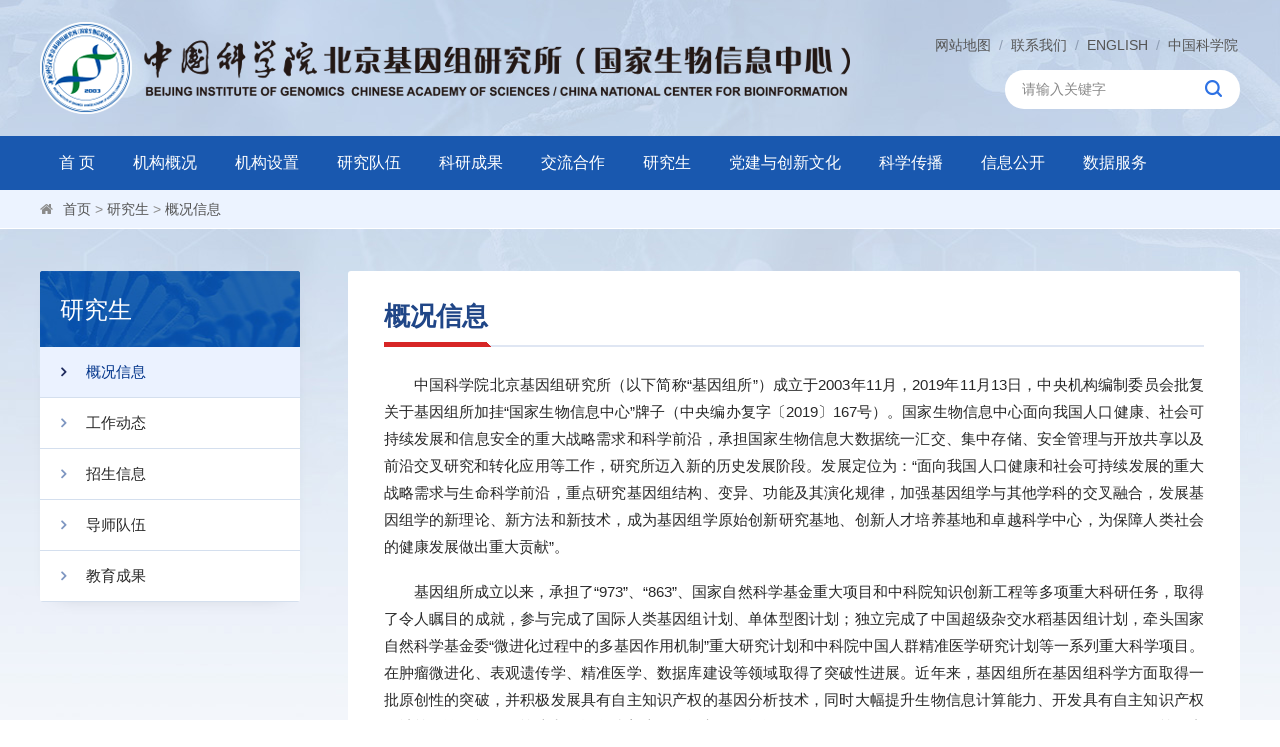

--- FILE ---
content_type: text/html
request_url: http://www.big.cas.cn/yjs/gkxx/
body_size: 15923
content:
<!DOCTYPE html>
<html lang="zh-CN">
<head>
<meta charset="utf-8">
<meta http-equiv="X-UA-Compatible" content="IE=edge">
<meta name="viewport" content="width=device-width, initial-scale=1">
<meta name="apple-mobile-web-app-capable" content="yes">
<meta name="apple-mobile-web-app-status-bar-style" content="black">
<meta name="format-detection" content="telephone=no">
<meta name="keywords" content="中国科学院、北京基因组研究所、国家生物信息中心、精准基因组医学、生命与健康、基因组学、基因组科学与信息">
<meta name="description" content="中国科学院北京基因组研究所（国家生物信息中心）发展定位为：“面向我国人口健康和社会可持续发展的重大战略需求与生命科学前沿，重点研究基因组结构、变异、功能及其演化规律，加强基因组学与其他学科的交叉融合，发展基因组学的新理论、新方法和新技术，成为基因组学原始创新研究基地、创新人才培养基地和卓越科学中心，为保障人类社会的健康发展做出重大贡献”。基因组所成立以来，承担了“973”、“863”、国家自然科学基金重大项目和中科院知识创新工程等多项重大科研任务，取得了令人瞩目的成就，参与完成了国际人类基因组计划、单体型图计划；独立完成了中国超级杂交水稻基因组计划，牵头国家自然科学基金委“微进化过程中的多基因作用机制”重大研究计划和中科院中国人群精准医学研究计划等一系列重大科学项目。在肿瘤微进化、表观遗传学、精准医学、数据库建设等领域取得了突破性进展。">
<title>概况信息----中国科学院北京基因组研究所（国家生物信息中心）</title>

<link rel="shortcut icon" href="//big.cas.cn/images/big.png" />
<link href="//big.cas.cn/images/bootstrap.css" rel="stylesheet">
<!--<link href="//big.cas.cn/images/font-awesome.min.css" rel="stylesheet">-->
<link href="//api.cas.cn/lib/font-awesome/4.7.0/css/font-awesome.min.css" rel="stylesheet">
<link href="//big.cas.cn/images/animations.css" rel="stylesheet">
<link href="//big.cas.cn/images/publicstyle.css" rel="stylesheet" type="text/css" />
<link href="//big.cas.cn/images/webstyle.css" rel="stylesheet" type="text/css" />
<link href="//big.cas.cn/images/flexslider.css" rel="stylesheet" type="text/css" media="screen" />
<link href="//big.cas.cn/images/responsive.css" rel="stylesheet" type="text/css" />
<link href="//big.cas.cn/images/slick.css" rel="stylesheet" type="text/css" />
<link href="//big.cas.cn/images/slick-theme.css" rel="stylesheet" type="text/css" />

<!--[if (gte IE 6)&(lte IE 8)]>
  <script type="text/javascript" src="//big.cas.cn/images/selectivizr.js"></script>
<![endif]-->
<!--[if lt IE 9]>
    <script type="text/javascript" src="//big.cas.cn/images/html5shiv.min.js"></script>
    <script type="text/javascript" src="//big.cas.cn/images/respond.min.js"></script>
<![endif]-->
<script type="text/javascript" src="//big.cas.cn/images/jquery-1.12.4.min.js"></script>
<style>
    .TRS_Editor FONT, .TRS_Editor P, .TRS_Editor SPAN, .TRS_Editor DIV {font-family: Arial, \5FAE\8F6F\96C5\9ED1 !important;word-wrap:break-word;font-size: 15px !important;}
    .navbar-default .navbar-nav > li > a {font-size: 16px;padding: 17px 24px;}
@media all and (-webkit-min-device-pixel-ratio:0){
.navbar-default .navbar-nav > li > a{padding: 17px 23px;}
}
    @media (max-width: 1600px){
    .navbar-default .navbar-nav > li > a {padding: 17px 23px;}    
    }
    @media (max-width: 1280px){
    .navbar-default .navbar-nav > li > a {padding: 17px 22px;}    
    }
@media all and (-webkit-min-device-pixel-ratio:0){
    @media (max-width: 1280px){
    .navbar-default .navbar-nav > li > a {padding: 17px 19px;}    
    }
}

    @media (max-width: 1199px){
    .navbar-default .navbar-nav > li > a {padding: 17px 10px;}    
    }
@media all and (-webkit-min-device-pixel-ratio:0){
    @media (max-width: 1199px){
    .navbar-default .navbar-nav > li > a {padding: 17px 9px;}    
    }
}

    @media (max-width: 991px){
    .navbar-default .navbar-nav > li > a {padding: 11px 6px;font-size: 13px;}    
    }
    @media (max-width: 768px){
    .navbar-default .navbar-nav > li > a {padding: 11px 7px;}    
    }
    @media (max-width: 767px){
    .navbar-default .navbar-nav > li > a {padding: 16px 18px;font-size: 20px;font-weight: 700;}
    }
.index_tab .tabmenu {height: 45px;}
    .index_tab .tabmenu ul li {height: 45px;background-position: top 5px right;}
    .index_tab .tabmenu ul li span.tabg {padding-right: 3px;line-height: 1;padding-top: 5px;padding-bottom: 18px;}
    .index_tab .tabmenu ul li span {height: 45px;}
    .lanmu1_l {padding: 5px 3px 16px 0;}
</style>

</head>
<body>

<div class="scrollToTop"><i class="fa fa-chevron-up"></i></div>
<div class="mainbox">
<!-- header-top start -->
<div class="webheader">
  <div class="container">
     <div class="header-left left">
          <div class="logo">
            <a href="/"><img class="hidden-pc" src="//big.cas.cn/images/ntslogo.png" alt="" /><img class="hidden-note" src="//big.cas.cn/images/ntslogo-md.png" alt="" /><img class="hidden-ipad" src="//big.cas.cn/images/ntslogo-sm.png" alt="" /><img class="hidden-lg hidden-md hidden-sm" src="//big.cas.cn/images/ntslogo-xs.png" alt="" /></a>
          </div>
      </div>
      <div class="header-right right">
        <div class="relatedlink hui"><a href="http://big.cas.cn/sitemap/" class="lan">网站地图</a>&nbsp;&nbsp;/&nbsp;&nbsp;<a href="http://big.cas.cn/lxwm/" class="lan">联系我们</a>&nbsp;&nbsp;/&nbsp;&nbsp;<a href="http://english.big.cas.cn/" target="_blank" class="lan">ENGLISH</a>&nbsp;&nbsp;/&nbsp;&nbsp;<a href="http://www.cas.cn/" class="lan" target="_blank">中国科学院</a></div>
        <div class="searchbox right">
          <form name="searchforms" id="searchforms" action="/search/" method="get" target="_top">
            <input type="hidden" name="keyword" id="keywords" value="" />
            <input type="text" name="searchword" id="searchword" value="" placeholder="请输入关键字" />
            <input type="submit" value="" id="sub-pc" />
          </form>
        </div>
      </div>
  </div>
</div>
<!-- header-top end --> 
<!-----------------------导航菜单Start---------------------------->
<!-- PC菜单-->
<div class="container-fluid hidden-md hidden-sm hidden-xs" style=" background: #1958af;">
  <div class="container">
    <div class="h_menu">
      <div class="main-navigation animated">
        <nav class="navbar navbar-default navbar-left" role="navigation">
          <div class="container-fluid"> 
            
            <!-- Collect the nav links, forms, and other content for toggling -->
            <div class="collapse navbar-collapse">
              <ul class="nav navbar-nav">
                <li class="dropdown"> <a href="/">首 页</a> </li>
                <!-- mega-menu start -->
                <li class="dropdown mega-menu"> <a href="http://big.cas.cn/jggk/" class="dropdown-toggle" data-toggle="dropdown">机构概况</a>
                  <ul class="dropdown-menu menu-org">
                    <li>
                      <div class="winl left navfgx" style="min-height: 480px;">
                        <div class="menu-margin">
                          <div class="menu-lanmu">
                            <div class="menu-lanmu_l"><img src="//big.cas.cn/images/ico_04.gif" alt="" /><a href="http://big.cas.cn/jggk/skjj/">中心简介</a></div>
                          </div>
                          <table width="100%" border="0" cellspacing="0" cellpadding="0">
                            <tbody>
                              
                              <tr>
                                <td><div class="hover-bg"><a href="http://big.cas.cn/jggk/skjj/"><span class="imgline"></span><img class="center-block img-responsive" src="http://big.cas.cn/jggk/skjj/202011/W020220826495314751297.jpg" alt="" /></a></div></td>
                              </tr>
                              <tr>
                                <td class="bai14 tj" style="padding-top: 14px;">中央机构编制委员会办公室于2003年11月28日批复同意成立中国科学院北京基因组研究所。研究所在“中国科学院遗传研究所人类基因组研究中心”（1998年8月成立）的基础上整合“北京华大基因研究中心”（1999年7月成立）部分员工组建。2019年11月13日，中央编办批复同意北京基因组所加挂“国家生物信息中心”牌子。2024年4月中国科学院党组任命国家生物信息中心（以下简称“中心”）的领导班子。现任中心主任为杨运桂研究员。</td>
                              </tr>
                              
                            </tbody>
                          </table>
                        </div>
                      </div>
                      <div class="winc left navfgx" style="min-height: 480px;">
                        <div class="menu-margin">
                          <div class="indexbox mb28">
                            <div class="menu-lanmu">
                              <div class="menu-lanmu_l"><img src="//big.cas.cn/images/ico_04.gif" alt="" /><a href="http://big.cas.cn/jggk/szzc/">主任致辞</a></div>
                            </div>
                            <div class="bai14 tj">
                              
                              <img src="http://big.cas.cn/jggk/szzc/202011/W020241231674096693783.jpg" alt="" style="float: right;margin: 0 0 5px 16px; width:147px;" />2025年，是中心锚定使命、凝心聚力的攻坚之年，更是深化改革、蓄势赋能的奋进之年。中心领导班子带领全体员工，坚决贯彻落实习近平总书记对我院重要批示指示精神和党中央、国务院、院党组重大决策部署，强化中心战略使命，持续深化整建制转型，系统谋划“...
                              
                            </div>
                          </div>
                          <div class="indexbox">
                            <div class="menu-lanmu">
                              <div class="menu-lanmu_l"><img src="//big.cas.cn/images/ico_04.gif" alt="" /><a href="http://big.cas.cn/jggk/xrld/">现任领导</a></div>
                            </div>
                            <div class="glbm_nav" data-xrld>
                              <ul>
                                
                                <li class="left"><a href="http://big.cas.cn/sourcedb/zw/zjrc_/kyxmz/jbylsys/202312/t20231227_6930954.html" target="_blank">主任：杨运桂</a></li>
                                
                                <li class="left"><a href="http://big.cas.cn/jggk/xrld/202012/t20201217_5824193.html" target="_blank">党委书记、副主任：黄铁青</a></li>
                                
                                <li class="left"><a href="http://big.cas.cn/jggk/xrld/202510/t20251029_7998941.html" target="_blank">党委副书记：杨秀红</a></li>
                                
                                <li class="left"><a href="http://big.cas.cn/sourcedb/zw/zjrc_/kyxmz/yyfzb/202312/t20231227_6931000.html" target="_blank">副主任：王前飞</a></li>
                                
                                <li class="left"><a href="http://big.cas.cn/sourcedb/zw/zjrc_/kyxmz/sjzyb/202312/t20231227_6930985.html" target="_blank">副主任：赵文明</a></li>
                                
                                <li class="left"><a href="http://big.cas.cn/jggk/xrld/202101/t20210108_5854129.html" target="_blank">纪委书记：孙哲</a></li>
                                
                              </ul>
                            </div>
                          </div>
                        </div>
                      </div>
                      <div class="winr left">
                        <div class="menu-margin">
                          <div class="indexbox">
                            <div class="btnlink">
                            <ul class="row">
                              
                              <li class="col-xs-6"><a href="http://big.cas.cn/jggk/lrld/"><div class="btnnav">历任领导</div></a></li>
                              
                              <li class="col-xs-6"><a href="http://big.cas.cn/jggk/wyh/"><div class="btnnav">委员会</div></a></li>
                              
                              <li class="col-xs-6"><a href="http://big.cas.cn/jggk/sx/"><div class="btnnav">所训</div></a></li>
                              
                              <li class="col-xs-6"><a href="http://big.cas.cn/jggk/xxbs/"><div class="btnnav">形象标识</div></a></li>
                              
                              <li class="col-xs-6"><a href="http://big.cas.cn/jggk/ysfm/"><div class="btnnav">院所风貌</div></a></li>
                              
                              <li class="col-xs-6"><a href="http://big.cas.cn/lxwm/"><div class="btnnav">联系我们</div></a></li>
                            </ul>
                          </div>  
                          </div>
                          <div class="indexbox">
                            <div class="navimglink">
                                <ul class="row">
                                    <li class="col-xs-12">
                                      <a href="http://big.cas.cn/ztbd/nb/" target="_blank">
                                      <p>年报<span>Journal</span></p>
                                      <div class="bgimg" style="background-image: url(//big.cas.cn/images/org-img03.jpg);"></div>
                                      </a>
                                    </li>
                                </ul>
                              </div>
                          </div>
                        </div>
                      </div>
                    </li>
                  </ul>
                </li>
                <li class="dropdown mega-menu"> <a href="http://big.cas.cn/jgsz_/" class="dropdown-toggle" data-toggle="dropdown">机构设置</a>
                  <ul class="dropdown-menu menu-set">
                    <li>
                      <div class="winl left navfgx">
                        <div class="menu-margin">
                          <div class="menu-lanmu">
                            <div class="menu-lanmu_l"><img src="//big.cas.cn/images/ico_04.gif" alt="" /><a href="http://big.cas.cn/jgsz_/kytx/">科研支撑部门</a></div>
                          </div>
                          <div class="kybm">
                            <ul class="row">
                              
                              <li class="col-xs-6"> <a href="http://big.cas.cn/jgsz_/kytx/202407/t20240731_7238703.html">
                                <div class="sslabbtn angle4" style="background-image: url();">
                                  <div class="sslabtxt">计算生物学部</div>
                                  <div class="clear"></div>
                                </div>
                                </a> </li>
                              
                              <li class="col-xs-6"> <a href="http://big.cas.cn/jgsz_/kytx/202407/t20240731_7238702.html">
                                <div class="sslabbtn angle4" style="background-image: url();">
                                  <div class="sslabtxt">数据资源部</div>
                                  <div class="clear"></div>
                                </div>
                                </a> </li>
                              
                              <li class="col-xs-6"> <a href="http://big.cas.cn/jgsz_/kytx/202407/t20240731_7238701.html">
                                <div class="sslabbtn angle4" style="background-image: url();">
                                  <div class="sslabtxt">工具开发部</div>
                                  <div class="clear"></div>
                                </div>
                                </a> </li>
                              
                              <li class="col-xs-6"> <a href="http://big.cas.cn/jgsz_/kytx/202407/t20240731_7238700.html">
                                <div class="sslabbtn angle4" style="background-image: url();">
                                  <div class="sslabtxt">应用发展部</div>
                                  <div class="clear"></div>
                                </div>
                                </a> </li>
                              
                              <li class="col-xs-6"> <a href="#">
                                <div class="sslabbtn angle4" style="background-image: url();">
                                  <div class="sslabtxt">信息安全部</div>
                                  <div class="clear"></div>
                                </div>
                                </a> </li>
                              
                              <li class="col-xs-6"> <a href="http://big.cas.cn/jgsz_/kytx/202407/t20240731_7238699.html">
                                <div class="sslabbtn angle4" style="background-image: url();">
                                  <div class="sslabtxt">生信服务部</div>
                                  <div class="clear"></div>
                                </div>
                                </a> </li>
                              
                              <li class="col-xs-6"> <a href="http://big.cas.cn/jgsz_/kytx/202407/t20240731_7238698.html">
                                <div class="sslabbtn angle4" style="background-image: url();">
                                  <div class="sslabtxt">运维保障部（所级中心）</div>
                                  <div class="clear"></div>
                                </div>
                                </a> </li>
                              
                              <li class="col-xs-6"> <a href="http://big.cas.cn/jgsz_/kytx/202407/t20240731_7238697.html">
                                <div class="sslabbtn angle4" style="background-image: url();">
                                  <div class="sslabtxt">学报编辑部</div>
                                  <div class="clear"></div>
                                </div>
                                </a> </li>
                              
                            </ul>
                          </div>
                        </div>
                      </div>
                      <div class="winr left">
                        <div class="menu-margin">
                          <div class="indexbox">
                            <div class="menu-lanmu">
                            <div class="menu-lanmu_l"><img src="//big.cas.cn/images/ico_04.gif" alt="" /><a href="http://big.cas.cn/jgsz_/znbm/">管理部门</a></div>
                            </div>
                            <div class="btnlink">
                            <ul class="row">
                              
                              <li class="col-xs-4"><a href="http://big.cas.cn/jgsz_/znbm/202011/t20201111_5743996.html"><div class="btnnav"><img src="http://big.cas.cn/jgsz_/znbm/202011/W020201222478759659504.png" alt="" /><p>综合党群处</p></div></a></li>
                              
                              <li class="col-xs-4"><a href="http://big.cas.cn/jgsz_/znbm/202011/t20201111_5743995.html"><div class="btnnav"><img src="http://big.cas.cn/jgsz_/znbm/202011/W020201222478954534103.png" alt="" /><p>科学技术处</p></div></a></li>
                              
                              <li class="col-xs-4"><a href="http://big.cas.cn/jgsz_/znbm/202011/t20201111_5743994.html"><div class="btnnav"><img src="http://big.cas.cn/jgsz_/znbm/202011/W020201222480547940404.png" alt="" /><p>人事处</p></div></a></li>
                              
                              <li class="col-xs-4"><a href="http://big.cas.cn/jgsz_/znbm/202011/t20201111_5743993.html"><div class="btnnav"><img src="http://big.cas.cn/jgsz_/znbm/202011/W020201222480729728934.png" alt="" /><p>财务处</p></div></a></li>
                              
                              <li class="col-xs-4"><a href="http://big.cas.cn/jgsz_/znbm/202011/t20201111_5743992.html"><div class="btnnav"><img src="http://big.cas.cn/jgsz_/znbm/202011/W020201222480925667827.png" alt="" /><p>研究生处</p></div></a></li>
                              
                              <li class="col-xs-4"><a href="http://big.cas.cn/jgsz_/znbm/202304/t20230411_6729876.html"><div class="btnnav"><img src="http://big.cas.cn/jgsz_/znbm/202304/W020231225541519210081.png" alt="" /><p>设施条件处</p></div></a></li>
                              
                            </ul>
                          </div>  
                          </div>
                          
                          <div class="indexbox" style="margin-top: 20px;">
                            <div class="menu-lanmu">
                            <div class="menu-lanmu_l"><img src="//big.cas.cn/images/ico_04.gif" alt="" /><a href="http://big.cas.cn/jgsz_/kxsjzx/">科学数据中心</a></div>
                            </div>
                            <div class="btntxtlink">
                            <ul class="row">
                              
                              <li class="col-xs-12"><a href="http://big.cas.cn/jgsz_/kxsjzx/202407/t20240731_7238741.html"><div class="btnnav">国家基因组科学数据中心</div></a></li>
                              
                            </ul>
                          </div> 
                          </div>

                        </div>
                      </div>
                    </li>
                  </ul>
                </li>
                <li class="dropdown"> <a href="http://big.cas.cn/yjdw_/" class="dropdown-toggle" data-toggle="dropdown">研究队伍</a>
                  <ul class="dropdown-menu">
                    
                        <li><a href="http://big.cas.cn/yjdw_/kyxmz/">科研单元</a></li>
                    
                        <li><a href="http://big.cas.cn/yjdw_/zgjry/">正高级人员</a></li>
                    
                        <li><a href="http://big.cas.cn/yjdw_/zyqnyjy/">卓越青年研究员</a></li>
                    
                        <li><a href="http://big.cas.cn/yjdw_/fgjry/">副高级人员</a></li>
                    
                        <li><a href="http://big.cas.cn/yjdw_/jqyq/">杰青优青</a></li>
                    
                        <li><a href="http://big.cas.cn/yjdw_/qncxcjh/">青年创新促进会会员</a></li>
                    
                        <li><a href="http://big.cas.cn/yjdw_/bjrc/">北京市人才</a></li>
                    
                        <li><a href="http://big.cas.cn/yjdw_/ryyjy/">荣誉研究员</a></li>
                    
                  </ul>
                </li>
                <li class="dropdown"> <a href="http://big.cas.cn/kycg_/" class="dropdown-toggle" data-toggle="dropdown">科研成果</a>
                  <ul class="dropdown-menu">
                    
                        <li><a href="http://big.cas.cn/kycg_/hjxx/">获奖信息</a></li>
                    
                        <li><a href="http://big.cas.cn/kycg_/lw/">论文</a></li>
                    
                        <li><a href="https://bigd.big.ac.cn/databases">生物数据库</a></li>
                    
                        <li><a href="http://big.cas.cn/kycg_/zl/">专利</a></li>
                    
                  </ul>
                </li>
                <li class="dropdown"> <a href="http://big.cas.cn/jlhz/">交流合作</a> </li>
                <li class="dropdown mega-menu"> <a href="http://big.cas.cn/yjs/" class="dropdown-toggle" data-toggle="dropdown">研究生</a>
                  <ul class="dropdown-menu menu-yjs">
                    <li>
                      <div class="winl left navfgx" style="min-height: 480px;">
                        <div class="menu-margin" data-yjs>
                          <div class="indexbox mb30">
                          <div class="menu-lanmu">
                            <div class="menu-lanmu_l"><img src="//big.cas.cn/images/ico_04.gif" alt="" /><a href="http://big.cas.cn/yjs/gkxx/">概况信息</a></div>
                          </div>
                          <table width="100%" border="0" cellspacing="0" cellpadding="0">
                            <tbody>
                              
                              <tr>
                                <td><div class="hover-bg"><a href="http://big.cas.cn/yjs/gkxx/"><span class="imgline"></span><img class="center-block img-responsive" src="http://big.cas.cn/yjs/gkxx/202011/W020210106486959652100.jpg" alt="" /></a></div></td>
                              </tr>
                              <tr>
                                <td class="bai14 tj" style="padding-top: 14px;">我所设有基因组学、生物信息学、精准医学三个二级学科硕、博士培养点。各二级学科具体研究方向详见当年招生目录。热忱欢迎具有生物学、医学、生物信息学、计算机、数学、物理及化学等专业背景的同学们报考。</td>
                              </tr>
                              
                            </tbody>
                          </table>
                        </div>
                        <div class="indexbox">
                           <div class="btnlink">
                            <ul class="row">
                              <li class="col-xs-6"><a href="http://big.cas.cn/yjs/dsdw/"><div class="btnnav"><img src="//big.cas.cn/images/ico-05.png" alt="" />导师队伍</div></a></li>
                              <li class="col-xs-6"><a href="/jgsz_/znbm/202011/t20201111_5743992.html" target="_blank"><div class="btnnav"><img src="//big.cas.cn/images/ico-06.png" alt="" />联系方式</div></a></li>
                            </ul>
                          </div>  
                        </div>
                        </div>
                      </div>
                      <div class="winc left navfgx">
                        <div class="menu-margin" data-yjs>
                          <div class="indexbox mb28">
                            <div class="menu-lanmu">
                              <div class="menu-lanmu_l"><img src="//big.cas.cn/images/ico_04.gif" alt="" /><a href="http://big.cas.cn/yjs/zsxx/bszs/">博士招生</a></div>
                            </div>
                            <div class="list-job">
                            <ul>
                              
                              <li><span class="right">12-03</span><a href="http://big.cas.cn/yjs/zsxx/bszs/202512/t20251203_8020903.html" target="_blank">国家生物信息中心2024级硕士研究生转博报名通知</a></li>
                              
                              <li><span class="right">12-03</span><a href="http://big.cas.cn/yjs/zsxx/bszs/202512/t20251203_8020878.html" target="_blank">国家生物信息中心2026年秋季入学博士招生网上报名公告</a></li>
                              
                              <li><span class="right">11-26</span><a href="http://big.cas.cn/yjs/zsxx/bszs/202511/t20251126_8017131.html" target="_blank">国家生物信息中心2026年春季硕转博研究生拟录取名单公示</a></li>
                              
                              <li><span class="right">10-23</span><a href="http://big.cas.cn/yjs/zsxx/bszs/202510/t20251023_7995809.html" target="_blank">国家生物信息中心2026年博士研究生招生章程</a></li>
                              
                              <li><span class="right">10-20</span><a href="http://big.cas.cn/yjs/zsxx/bszs/202510/t20251017_7992398.html" target="_blank">国家生物信息中心2026年博士招生专业目录</a></li>
                              
                            </ul>
                          </div>
                          </div>
                          <div class="indexbox">
                            <div class="menu-lanmu">
                              <div class="menu-lanmu_l"><img src="//big.cas.cn/images/ico_04.gif" alt="" /><a href="http://big.cas.cn/yjs/zsxx/sszs/">硕士招生</a></div>
                            </div>
                            <div class="list-job">
                            <ul>
                              
                              <li><span class="right">10-14</span><a href="http://big.cas.cn/yjs/zsxx/sszs/202510/t20251014_7988480.html" target="_blank">北京基因组研究所（国家生物信息中心）2026年硕士研究生招生章程</a></li>
                              
                              <li><span class="right">10-11</span><a href="http://big.cas.cn/yjs/zsxx/sszs/202510/t20251011_7986183.html" target="_blank">国家生物信息中心2026年硕士招生专业目录</a></li>
                              
                              <li><span class="right">09-26</span><a href="http://big.cas.cn/yjs/zsxx/sszs/202509/t20250926_7980847.html" target="_blank">国家生物信息中心2026年招收推荐免试研究生拟录取公示名单</a></li>
                              
                              <li><span class="right">07-10</span><a href="http://big.cas.cn/yjs/zsxx/sszs/202507/t20250710_7883440.html" target="_blank">关于国家生物信息中心2026年全国硕士研究生招生考试初试科目设置情况的公告</a></li>
                              
                              <li><span class="right">03-17</span><a href="http://big.cas.cn/yjs/zsxx/sszs/202503/t20250317_7559941.html" target="_blank">国家生物信息中心2025年硕士研究生复试分数线及复试名单</a></li>
                              
                            </ul>
                          </div>
                          </div>
                        </div>
                      </div>
                      <div class="winr left">
                        <div class="menu-margin" data-yjs>
                          <div class="indexbox mb28">
                            <div class="menu-lanmu">
                              <div class="menu-lanmu_l"><img src="//big.cas.cn/images/ico_04.gif" alt="" /><a href="http://big.cas.cn/yjs/gzdt/">工作动态</a></div>
                            </div>
                            <div class="list-job">
                            <ul>
                              
                              <li><span class="right">11-10</span><a href="http://big.cas.cn/yjs/gzdt/202511/t20251110_8009239.html" target="_blank">国家生物信息中心研究生会举办创意水果拼盘大赛</a></li>
                              
                              <li><span class="right">10-14</span><a href="http://big.cas.cn/xwdt/zhxw/202510/t20251014_7988271.html" target="_blank">化茧成蝶，逐梦科研——国家生物信息中心举行2025级新生开学典礼</a></li>
                              
                              <li><span class="right">07-23</span><a href="http://big.cas.cn/yjs/gzdt/202507/t20250723_7895163.html" target="_blank">关于2025年秋季入学新生档案 、组织关系接转、户口迁移等事宜的通知</a></li>
                              
                              <li><span class="right">07-23</span><a href="http://big.cas.cn/yjs/gzdt/202507/t20250716_7890755.html" target="_blank">国家生物信息中心2025级博士新生入学须知</a></li>
                              
                              <li><span class="right">09-12</span><a href="http://big.cas.cn/yjs/gzdt/202409/P020240912383205502255.pdf" target="_blank">国家生物信息中心新一届研究生会成员名单</a></li>
                              
                            </ul>
                          </div>
                          </div>
                          <div class="indexbox">
                            <div class="menu-lanmu">
                              <div class="menu-lanmu_l"><img src="//big.cas.cn/images/ico_04.gif" alt="" /><a href="http://big.cas.cn/yjs/zsxx/kjrh/">科教融合</a></div>
                            </div>
                            <div class="list-job">
                            <ul>
                              
                              <li><span class="right">09-05</span><a href="http://big.cas.cn/yjs/zsxx/kjrh/202509/t20250905_7960192.html" target="_blank">国家生物信息中心2026年推荐免试研究生招生报名通知</a></li>
                              
                              <li><span class="right">06-10</span><a href="http://big.cas.cn/yjs/zsxx/kjrh/202506/t20250610_7800944.html" target="_blank">2025年国家生物信息中心科学夏令营通知</a></li>
                              
                              <li><span class="right">05-14</span><a href="http://big.cas.cn/yjs/zsxx/kjrh/202405/t20240514_7159779.html" target="_blank">国家生物信息中心2024年“基因组科学前沿”大学生夏令营通知暨推免生招生简章</a></li>
                              
                              <li><span class="right">07-03</span><a href="http://big.cas.cn/yjs/zsxx/kjrh/202307/P020230703607926656923.pdf" target="_blank">中国科学院北京基因组研究所（国家生物信息中心）2023年“基因组科学前沿”大学生夏令营营员名单</a></li>
                              
                              <li><span class="right">06-05</span><a href="http://big.cas.cn/yjs/zsxx/kjrh/202306/t20230605_6772812.html" target="_blank">中国科学院北京基因组研究所（国家生物信息中心）2023年“中国科学院大学生创新实践训练计划”申报通知</a></li>
                              
                            </ul>
                          </div>
                          </div>
                        </div>
                      </div>
                    </li>
                  </ul>
                </li>
                <li class="dropdown mega-menu"> <a href="http://big.cas.cn/djycxwh/" class="dropdown-toggle" data-toggle="dropdown">党建与创新文化</a>
                  <ul class="dropdown-menu menu-part">
                    <li>
                      <div class="winl left navfgx" style="min-height: 480px;">
                        <div class="menu-margin">
                          <div class="indexbox mb30">
                          <div class="menu-lanmu">
                            <div class="menu-lanmu_l"><img src="//big.cas.cn/images/ico_04.gif" alt="" /><a href="http://big.cas.cn/djycxwh/djwhhd/">党建文化活动</a></div>
                          </div>
                          <div class="list-job">
                            <ul>
                              
                              <li><span class="right">2025-12-06</span><a href="http://big.cas.cn/xwdt/yw/202512/t20251206_8023421.html" target="_blank">国家生物信息中心党委召开理论学习中心组集体学习会  深入学习总体国家安全观</a></li>
                              
                              <li><span class="right">2025-12-03</span><a href="http://big.cas.cn/djycxwh/djwhhd/202512/t20251203_8020977.html" target="_blank">铭记光辉历史 赓续红色血脉</a></li>
                              
                              <li><span class="right">2025-11-06</span><a href="http://big.cas.cn/djycxwh/djwhhd/202511/t20251106_8007786.html" target="_blank">工具开发第一、第二党支部赴西安开展主题党日活动</a></li>
                              
                              <li><span class="right">2025-11-03</span><a href="http://big.cas.cn/djycxwh/djwhhd/202511/t20251103_8005270.html" target="_blank">回顾历史，传承文化 ——计算生物学第一党支部组织参观中法大学旧址纪念馆</a></li>
                              
                              <li><span class="right">2025-09-16</span><a href="http://big.cas.cn/djycxwh/djwhhd/202512/t20251202_8020271.html" target="_blank">资源与安全第一、第二党支部赴长沙开展党建活动</a></li>
                              
                            </ul>
                          </div>
                        </div>
                        <div class="indexbox">
                          <div class="menu-lanmu">
                            <div class="menu-lanmu_l"><img src="//big.cas.cn/images/ico_04.gif" alt="" /><a href="http://big.cas.cn/djycxwh/sbdby/">身边的榜样</a></div>
                          </div>
                          <div class="group" data-part>
                            
                            <a href="http://big.cas.cn/djycxwh/sbdby/202510/t20251015_7990189.html" target="_blank"><img class="img-responsive" src="http://big.cas.cn/djycxwh/sbdby/202510/W020251015418622690754.jpg" alt="" /></a>
                            
                          </div>
                        </div>
                        </div>
                      </div>
                      <div class="winr left">
                        <div class="menu-margin">
                          <div class="indexbox mb28">
                            <div class="menu-lanmu">
                              <div class="menu-lanmu_l"><img src="//big.cas.cn/images/ico_04.gif" alt="" /><a href="http://big.cas.cn/djycxwh/xxyd/">学习园地</a></div>
                            </div>
                            <div class="list-job">
                            <ul>
                              
                              <li><span class="right">2024-04-19</span><a href="https://www.12371.cn/special/mfjg/" target="_blank" data-part>中央和国家机关创建让党中央放心、让人民群众满意的模范机关</a></li>
                              
                              <li><span class="right">2024-04-19</span><a href="https://www.12371.cn/special/ztzb/" target="_blank" data-part>习近平新时代中国特色社会主义思想专题摘编</a></li>
                              
                              <li><span class="right">2024-04-19</span><a href="https://www.12371.cn/special/zggcdjlcftl/" target="_blank" data-part>学习贯彻《中国共产党纪律处分条例》</a></li>
                              
                              <li><span class="right">2024-04-19</span><a href="https://www.12371.cn/special/cidian/#/" target="_blank" data-part>党的知识学习词典<br/></a></li>
                              
                              <li><span class="right">2024-04-19</span><a href="https://www.12371.cn/djxx/" target="_blank" data-part>党纪学习教育</a></li>
                              
                            </ul>
                          </div>
                          </div>
                          <div class="indexbox">
                            <div class="menu-lanmu">
                              <div class="menu-lanmu_l"><img src="//big.cas.cn/images/ico_04.gif" alt="" /><a href="http://big.cas.cn/djycxwh/qtgz/">群团工作</a></div>
                            </div>
                            <div class="list-job">
                            <ul>
                              
                              <li><span class="right">2025-11-06</span><a href="http://big.cas.cn/djycxwh/qtgz/tw/202511/t20251106_8007762.html" target="_blank" data-part>“抢占科技制高点，青春出动助攻关”跨所联合青年定向越野活动成功举办</a></li>
                              
                              <li><span class="right">2025-07-04</span><a href="http://big.cas.cn/djycxwh/qtgz/tw/202507/t20250704_7880032.html" target="_blank" data-part>国家生物信息中心团委举办第四届“追光前行 奋斗青春”青年榜样分享会活动</a></li>
                              
                              <li><span class="right">2025-06-19</span><a href="http://big.cas.cn/djycxwh/qtgz/tw/202506/t20250619_7872328.html" target="_blank" data-part>汲古鉴今润青春 明纪守廉树新风——国家生物信息中心团委组织赴廉政教育基地开展主题团日活动</a></li>
                              
                              <li><span class="right">2025-03-28</span><a href="http://big.cas.cn/xwdt/zhxw/202503/t20250328_7570419.html" target="_blank" data-part>“凝心聚力抢占科技制高点  拼搏进取彰显巾帼新风采” 国家生物信息中心举办纪念“三八”国际劳动妇女节“科苑女性活动月”系列活动</a></li>
                              
                              <li><span class="right">2024-07-12</span><a href="http://big.cas.cn/xwdt/zhxw/202407/t20240712_7217537.html" target="_blank" data-part>北京基因组所（国家生物信息中心）团委举办“学用新思想 青春建新功”青年主题知识竞赛</a></li>
                              
                              <li><span class="right">2024-04-03</span><a href="http://big.cas.cn/xwdt/zhxw/202404/t20240403_7068108.html" target="_blank" data-part>凝心聚力抢占科技制高点&nbsp; &nbsp;拼搏进取彰显巾帼新风采<br/>北京基因组所（国家生物信息中心）开展纪念“三八”国际劳动妇女节“科苑女性活动月”系列活动</a></li>
                              
                            </ul>
                          </div>
                          </div>
                        </div>
                      </div>
                    </li>
                  </ul>
                </li>
                <li class="dropdown"> <a href="http://big.cas.cn/kxcb_/" class="dropdown-toggle" data-toggle="dropdown">科学传播</a>
                  <ul class="dropdown-menu">
                    
                        <li><a href="http://big.cas.cn/kxcb_/xsqk/">学术期刊</a></li>
                    
                        <li><a href="http://big.cas.cn/kxcb_/kpdt/">科普动态</a></li>
                    
                        <li><a href="http://big.cas.cn/kxcb_/wxzy/">文献资源</a></li>
                    
                  </ul>
                </li>
                <li class="dropdown"> <a href="http://big.cas.cn/xxgk_/" class="dropdown-toggle" data-toggle="dropdown">信息公开</a>
                  <ul class="dropdown-menu">
                    
                        <li><a href="http://big.cas.cn/xxgk_/xxgkgd_/">信息公开规定</a></li>
                    
                        <li><a href="http://big.cas.cn/xxgk_/xxgkzn_/">信息公开指南</a></li>
                    
                        <li><a href="http://big.cas.cn/xxgk_/xxgkml_/">信息公开目录</a></li>
                    
                        <li><a href="http://big.cas.cn/xxgk_/ysqgk_173155/">依申请公开</a></li>
                    
                        <li><a href="http://big.cas.cn/xxgk_/xxgkndbg_173156/">信息公开年度报告</a></li>
                    
                        <li><a href="http://big.cas.cn/xxgk_/xxgklxfs_173157/">信息公开联系方式</a></li>
                    
                  </ul>
                </li>
                <li class="dropdown"> <a href="http://big.cas.cn/sjfw/" target="_blank">数据服务</a>
                  <ul class="dropdown-menu">
                     
                        <li><a href="https://bigd.big.ac.cn/gsub/?_blank">数据提交</a></li>
                     
                        <li><a href="https://bigd.big.ac.cn/?_blank">数据资源</a></li>
                    
                  </ul>
                </li>
              </ul>
            </div>
          </div>
        </nav>
      </div>
    </div>
  </div>
</div>
<!-- MOB菜单-->
<div class="container-fluid hidden-lg" style=" background: #1958af;">
  <div class="container">
    <div class="h_menu">
      <div class="main-navigation animated">
        <nav class="navbar navbar-default navbar-left" role="navigation">
          <div class="container-fluid"> 
            
            <!-- Toggle get grouped for better mobile display -->
            <div class="navbar-header">
              <div class="navbar-menu">MENU</div>
              <button type="button" class="navbar-toggle" data-toggle="collapse" data-target="#navbar-collapse-1"> <span class="sr-only">Toggle navigation</span> <span class="icon-bar"></span> <span class="icon-bar"></span> <span class="icon-bar"></span> </button>
            </div>
            
            <!-- Collect the nav links, forms, and other content for toggling -->
            <div class="collapse navbar-collapse" id="navbar-collapse-1">
              <ul class="nav navbar-nav">
                <li class="dropdown"> <a href="/">首 页</a> </li>
                <!-- mega-menu start -->
                
                <li class="dropdown"> 
                  <a href="http://big.cas.cn/jggk/" class="dropdown-toggle" data-toggle="dropdown">机构概况</a>
                  <ul class="dropdown-menu">
                    
                    <li class="dropdowns"> 
                      <a href="http://big.cas.cn/jggk/skjj/" class="dropdown-toggle" data-toggle="dropdown">中心简介</a>
                      <ul class="dropdown-menu">
                        
                      </ul>
                    </li>
                    
                    <li class="dropdowns"> 
                      <a href="http://big.cas.cn/jggk/szzc/" class="dropdown-toggle" data-toggle="dropdown">主任致辞</a>
                      <ul class="dropdown-menu">
                        
                      </ul>
                    </li>
                    
                    <li class="dropdowns"> 
                      <a href="http://big.cas.cn/jggk/xrld/" class="dropdown-toggle" data-toggle="dropdown">现任领导</a>
                      <ul class="dropdown-menu">
                        
                      </ul>
                    </li>
                    
                    <li class="dropdowns"> 
                      <a href="http://big.cas.cn/jggk/lrld/" class="dropdown-toggle" data-toggle="dropdown">历任领导</a>
                      <ul class="dropdown-menu">
                        
                      </ul>
                    </li>
                    
                    <li class="dropdowns"> 
                      <a href="http://big.cas.cn/jggk/wyh/" class="dropdown-toggle" data-toggle="dropdown">委员会</a>
                      <ul class="dropdown-menu">
                        
                      </ul>
                    </li>
                    
                    <li class="dropdowns"> 
                      <a href="http://big.cas.cn/jggk/sx/" class="dropdown-toggle" data-toggle="dropdown">所训</a>
                      <ul class="dropdown-menu">
                        
                      </ul>
                    </li>
                    
                    <li class="dropdowns"> 
                      <a href="http://big.cas.cn/jggk/xxbs/" class="dropdown-toggle" data-toggle="dropdown">形象标识</a>
                      <ul class="dropdown-menu">
                        
                      </ul>
                    </li>
                    
                    <li class="dropdowns"> 
                      <a href="http://big.cas.cn/jggk/ysfm/" class="dropdown-toggle" data-toggle="dropdown">院所风貌</a>
                      <ul class="dropdown-menu">
                        
                      </ul>
                    </li>
                    
                  </ul>
                </li>
                
                <li class="dropdown"> 
                  <a href="http://big.cas.cn/jgsz_/" class="dropdown-toggle" data-toggle="dropdown">机构设置</a>
                  <ul class="dropdown-menu">
                    
                    <li class="dropdowns"> 
                      <a href="http://big.cas.cn/jgsz_/kytx/" class="dropdown-toggle" data-toggle="dropdown">科研支撑部门</a>
                      <ul class="dropdown-menu">
                        
                      </ul>
                    </li>
                    
                    <li class="dropdowns"> 
                      <a href="http://big.cas.cn/jgsz_/znbm/" class="dropdown-toggle" data-toggle="dropdown">管理部门</a>
                      <ul class="dropdown-menu">
                        
                      </ul>
                    </li>
                    
                    <li class="dropdowns"> 
                      <a href="http://big.cas.cn/jgsz_/kxsjzx/" class="dropdown-toggle" data-toggle="dropdown">科学数据中心</a>
                      <ul class="dropdown-menu">
                        
                      </ul>
                    </li>
                    
                  </ul>
                </li>
                
                <li class="dropdown"> 
                  <a href="http://big.cas.cn/yjdw_/" class="dropdown-toggle" data-toggle="dropdown">研究队伍</a>
                  <ul class="dropdown-menu">
                    
                    <li class="dropdowns"> 
                      <a href="http://big.cas.cn/yjdw_/kyxmz/" class="dropdown-toggle" data-toggle="dropdown">科研单元</a>
                      <ul class="dropdown-menu">
                        
                      </ul>
                    </li>
                    
                    <li class="dropdowns"> 
                      <a href="http://big.cas.cn/yjdw_/zgjry/" class="dropdown-toggle" data-toggle="dropdown">正高级人员</a>
                      <ul class="dropdown-menu">
                        
                      </ul>
                    </li>
                    
                    <li class="dropdowns"> 
                      <a href="http://big.cas.cn/yjdw_/zyqnyjy/" class="dropdown-toggle" data-toggle="dropdown">卓越青年研究员</a>
                      <ul class="dropdown-menu">
                        
                      </ul>
                    </li>
                    
                    <li class="dropdowns"> 
                      <a href="http://big.cas.cn/yjdw_/fgjry/" class="dropdown-toggle" data-toggle="dropdown">副高级人员</a>
                      <ul class="dropdown-menu">
                        
                      </ul>
                    </li>
                    
                    <li class="dropdowns"> 
                      <a href="http://big.cas.cn/yjdw_/jqyq/" class="dropdown-toggle" data-toggle="dropdown">杰青优青</a>
                      <ul class="dropdown-menu">
                        
                      </ul>
                    </li>
                    
                    <li class="dropdowns"> 
                      <a href="http://big.cas.cn/yjdw_/qncxcjh/" class="dropdown-toggle" data-toggle="dropdown">青年创新促进会会员</a>
                      <ul class="dropdown-menu">
                        
                      </ul>
                    </li>
                    
                    <li class="dropdowns"> 
                      <a href="http://big.cas.cn/yjdw_/bjrc/" class="dropdown-toggle" data-toggle="dropdown">北京市人才</a>
                      <ul class="dropdown-menu">
                        
                      </ul>
                    </li>
                    
                    <li class="dropdowns"> 
                      <a href="http://big.cas.cn/yjdw_/ryyjy/" class="dropdown-toggle" data-toggle="dropdown">荣誉研究员</a>
                      <ul class="dropdown-menu">
                        
                      </ul>
                    </li>
                    
                  </ul>
                </li>
                
                <li class="dropdown"> 
                  <a href="http://big.cas.cn/kycg_/" class="dropdown-toggle" data-toggle="dropdown">科研成果</a>
                  <ul class="dropdown-menu">
                    
                    <li class="dropdowns"> 
                      <a href="http://big.cas.cn/kycg_/hjxx/" class="dropdown-toggle" data-toggle="dropdown">获奖信息</a>
                      <ul class="dropdown-menu">
                        
                      </ul>
                    </li>
                    
                    <li class="dropdowns"> 
                      <a href="http://big.cas.cn/kycg_/lw/" class="dropdown-toggle" data-toggle="dropdown">论文</a>
                      <ul class="dropdown-menu">
                        
                      </ul>
                    </li>
                    
                    <li class="dropdowns"> 
                      <a href="https://bigd.big.ac.cn/databases" class="dropdown-toggle" data-toggle="dropdown">生物数据库</a>
                      <ul class="dropdown-menu">
                        
                      </ul>
                    </li>
                    
                    <li class="dropdowns"> 
                      <a href="http://big.cas.cn/kycg_/zl/" class="dropdown-toggle" data-toggle="dropdown">专利</a>
                      <ul class="dropdown-menu">
                        
                      </ul>
                    </li>
                    
                  </ul>
                </li>
                
                <li class="dropdown"> 
                  <a href="http://big.cas.cn/jlhz/" class="dropdown-toggle" data-toggle="dropdown">交流合作</a>
                  <ul class="dropdown-menu">
                    
                  </ul>
                </li>
                
                <li class="dropdown"> 
                  <a href="http://big.cas.cn/yjs/" class="dropdown-toggle" data-toggle="dropdown">研究生</a>
                  <ul class="dropdown-menu">
                    
                    <li class="dropdowns"> 
                      <a href="http://big.cas.cn/yjs/gkxx/" class="dropdown-toggle" data-toggle="dropdown">概况信息</a>
                      <ul class="dropdown-menu">
                        
                      </ul>
                    </li>
                    
                    <li class="dropdowns"> 
                      <a href="http://big.cas.cn/yjs/gzdt/" class="dropdown-toggle" data-toggle="dropdown">工作动态</a>
                      <ul class="dropdown-menu">
                        
                      </ul>
                    </li>
                    
                    <li class="dropdowns"> 
                      <a href="http://big.cas.cn/yjs/zsxx/" class="dropdown-toggle" data-toggle="dropdown">招生信息</a>
                      <ul class="dropdown-menu">
                        
                        <li><a href="http://big.cas.cn/yjs/zsxx/sszs/">硕士招生</a></li>
                        
                        <li><a href="http://big.cas.cn/yjs/zsxx/bszs/">博士招生</a></li>
                        
                        <li><a href="http://big.cas.cn/yjs/zsxx/kjrh/">科教融合</a></li>
                        
                        <li><a href="http://big.cas.cn/yjs/zsxx/xgxz/">相关下载</a></li>
                        
                      </ul>
                    </li>
                    
                    <li class="dropdowns"> 
                      <a href="http://big.cas.cn/yjs/dsdw/" class="dropdown-toggle" data-toggle="dropdown">导师队伍</a>
                      <ul class="dropdown-menu">
                        
                      </ul>
                    </li>
                    
                    <li class="dropdowns"> 
                      <a href="http://big.cas.cn/yjs/jycg/" class="dropdown-toggle" data-toggle="dropdown">教育成果</a>
                      <ul class="dropdown-menu">
                        
                        <li><a href="http://big.cas.cn/yjs/jycg/hjqk/">获奖情况</a></li>
                        
                        <li><a href="http://big.cas.cn/yjs/jycg/yxxs/">优秀学生</a></li>
                        
                        <li><a href="http://big.cas.cn/yjs/jycg/xwsygg/">学位授予</a></li>
                        
                      </ul>
                    </li>
                    
                  </ul>
                </li>
                
                <li class="dropdown"> 
                  <a href="http://big.cas.cn/djycxwh/" class="dropdown-toggle" data-toggle="dropdown">党建与创新文化</a>
                  <ul class="dropdown-menu">
                    
                    <li class="dropdowns"> 
                      <a href="http://big.cas.cn/djycxwh/sbdby/" class="dropdown-toggle" data-toggle="dropdown">身边的榜样</a>
                      <ul class="dropdown-menu">
                        
                      </ul>
                    </li>
                    
                    <li class="dropdowns"> 
                      <a href="http://big.cas.cn/djycxwh/djwhhd/" class="dropdown-toggle" data-toggle="dropdown">党建文化活动</a>
                      <ul class="dropdown-menu">
                        
                      </ul>
                    </li>
                    
                    <li class="dropdowns"> 
                      <a href="http://big.cas.cn/djycxwh/xxyd/" class="dropdown-toggle" data-toggle="dropdown">学习园地</a>
                      <ul class="dropdown-menu">
                        
                        <li><a href="http://big.cas.cn/djycxwh/xxyd/xxzl/">学习资料</a></li>
                        
                        <li><a href="http://big.cas.cn/djycxwh/xxyd/djgzjb/">党建工作简报</a></li>
                        
                      </ul>
                    </li>
                    
                    <li class="dropdowns"> 
                      <a href="http://big.cas.cn/djycxwh/qtgz/" class="dropdown-toggle" data-toggle="dropdown">群团工作</a>
                      <ul class="dropdown-menu">
                        
                        <li><a href="http://big.cas.cn/djycxwh/qtgz/gh/">工会</a></li>
                        
                        <li><a href="http://big.cas.cn/djycxwh/qtgz/tw/">团委</a></li>
                        
                        <li><a href="http://big.cas.cn/djycxwh/qtgz/fwh/">妇委会</a></li>
                        
                      </ul>
                    </li>
                    
                  </ul>
                </li>
                
                <li class="dropdown"> 
                  <a href="http://big.cas.cn/kxcb_/" class="dropdown-toggle" data-toggle="dropdown">科学传播</a>
                  <ul class="dropdown-menu">
                    
                    <li class="dropdowns"> 
                      <a href="http://big.cas.cn/kxcb_/xsqk/" class="dropdown-toggle" data-toggle="dropdown">学术期刊</a>
                      <ul class="dropdown-menu">
                        
                      </ul>
                    </li>
                    
                    <li class="dropdowns"> 
                      <a href="http://big.cas.cn/kxcb_/kpdt/" class="dropdown-toggle" data-toggle="dropdown">科普动态</a>
                      <ul class="dropdown-menu">
                        
                      </ul>
                    </li>
                    
                    <li class="dropdowns"> 
                      <a href="http://big.cas.cn/kxcb_/wxzy/" class="dropdown-toggle" data-toggle="dropdown">文献资源</a>
                      <ul class="dropdown-menu">
                        
                      </ul>
                    </li>
                    
                  </ul>
                </li>
                
                <li class="dropdown"> 
                  <a href="http://big.cas.cn/xxgk_/" class="dropdown-toggle" data-toggle="dropdown">信息公开</a>
                  <ul class="dropdown-menu">
                    
                    <li class="dropdowns"> 
                      <a href="http://big.cas.cn/xxgk_/xxgkgd_/" class="dropdown-toggle" data-toggle="dropdown">信息公开规定</a>
                      <ul class="dropdown-menu">
                        
                      </ul>
                    </li>
                    
                    <li class="dropdowns"> 
                      <a href="http://big.cas.cn/xxgk_/xxgkzn_/" class="dropdown-toggle" data-toggle="dropdown">信息公开指南</a>
                      <ul class="dropdown-menu">
                        
                      </ul>
                    </li>
                    
                    <li class="dropdowns"> 
                      <a href="http://big.cas.cn/xxgk_/xxgkml_/" class="dropdown-toggle" data-toggle="dropdown">信息公开目录</a>
                      <ul class="dropdown-menu">
                        
                        <li><a href="http://big.cas.cn/xxgk_/xxgkml_/gzxx_174003/">工作信息</a></li>
                        
                        <li><a href="http://big.cas.cn/xxgk_/xxgkml_/zdgk_174007/">主动公开</a></li>
                        
                      </ul>
                    </li>
                    
                    <li class="dropdowns"> 
                      <a href="http://big.cas.cn/xxgk_/ysqgk_173155/" class="dropdown-toggle" data-toggle="dropdown">依申请公开</a>
                      <ul class="dropdown-menu">
                        
                        <li><a href="http://big.cas.cn/xxgk_/ysqgk_173155/gm/">公民</a></li>
                        
                        <li><a href="http://big.cas.cn/xxgk_/ysqgk_173155/fr/">法人</a></li>
                        
                      </ul>
                    </li>
                    
                    <li class="dropdowns"> 
                      <a href="http://big.cas.cn/xxgk_/xxgkndbg_173156/" class="dropdown-toggle" data-toggle="dropdown">信息公开年度报告</a>
                      <ul class="dropdown-menu">
                        
                      </ul>
                    </li>
                    
                    <li class="dropdowns"> 
                      <a href="http://big.cas.cn/xxgk_/xxgklxfs_173157/" class="dropdown-toggle" data-toggle="dropdown">信息公开联系方式</a>
                      <ul class="dropdown-menu">
                        
                      </ul>
                    </li>
                    
                  </ul>
                </li>
                
                <li class="dropdown"> 
                  <a href="http://big.cas.cn/sjfw/" class="dropdown-toggle" data-toggle="dropdown">数据服务</a>
                  <ul class="dropdown-menu">
                    
                    <li class="dropdowns"> 
                      <a href="https://bigd.big.ac.cn/gsub/?_blank" class="dropdown-toggle" data-toggle="dropdown">数据提交</a>
                      <ul class="dropdown-menu">
                        
                      </ul>
                    </li>
                    
                    <li class="dropdowns"> 
                      <a href="https://bigd.big.ac.cn/?_blank" class="dropdown-toggle" data-toggle="dropdown">数据资源</a>
                      <ul class="dropdown-menu">
                        
                      </ul>
                    </li>
                    
                  </ul>
                </li>
                
                <li class="dropdown hidden-lg hidden-sm hidden-md"><a href="http://big.cas.cn/rczp/">人才招聘</a></li>
              </ul>
            </div>
          </div>
        </nav>
      </div>
    </div>
  </div>
</div>
<!-----------------------导航菜单End---------------------------->

<div class="container-fluid" style="background:#ecf3ff; border-bottom:#fff solid 1px;">
    <div class="container">
 	<div class="page-intro">
 		<div class="row">
 			<ol class="breadcrumb">
 				<li><i class="fa fa-home pr-10"></i><a href="/">首页</a>&nbsp;&gt;&nbsp;<a href="../" title="研究生" class='acts CurrChnlCls'>研究生</a>&nbsp;&gt;&nbsp;<a href="./" title="概况信息" class='acts CurrChnlCls'>概况信息</a></li>
 			</ol>
 		</div>
 	</div>
 </div>
</div>
    <div class="secondarybox">
      <div class="container">
      <div class="row"> 
        <!-- sidebar start -->
        <aside class="col-md-3 col-sm-4 hidden-xs">
          <div class="sidebar">
  <div class="clearfix">
    <h3 class="title">研究生</h3>
    <div class="contentLeft">
      <ul class="leftNavigation">
        
        <li class="clickable"><a href="./"><i class="fa fa-angle-right leftNavIcon"></i>概况信息</a></li>
        
        <li class="clickable"><a href="../gzdt/"><i class="fa fa-angle-right leftNavIcon"></i>工作动态</a></li>
        
        <li class="clickable"><a href="../zsxx/"><i class="fa fa-angle-right leftNavIcon"></i>招生信息</a></li>
        
        <li class="clickable"><a href="../dsdw/"><i class="fa fa-angle-right leftNavIcon"></i>导师队伍</a></li>
        
        <li class="clickable"><a href="../jycg/"><i class="fa fa-angle-right leftNavIcon"></i>教育成果</a></li>
        
      </ul>
    </div>
  </div>
</div>
<script>
  $(document).ready(function(){
    $(".clickable").removeClass("active");
    var currentChannel = "概况信息";
    $(".clickable").each(function(){
      var curtxt = $(this).text();
      if(currentChannel == curtxt){
        $(this).addClass("active");
      }
    });
  });
</script>
        </aside>
        
        <!-- sidebar end -->
        <div class="col-md-9 col-sm-8">
            <div class="dpborderstyle">
            <div class="column"><div class="column_l">概况信息</div></div>
            <!-- 正文开始 -->
            <div id="xlmain">
              <div class="text nrhei tj">
                
                <div class=TRS_Editor><style type="text/css">

.TRS_Editor P{margin-top:0px;margin-bottom:12px;line-height:1.8;font-family:宋体;font-size:10.5pt;}.TRS_Editor DIV{margin-top:0px;margin-bottom:12px;line-height:1.8;font-family:宋体;font-size:10.5pt;}.TRS_Editor TD{margin-top:0px;margin-bottom:12px;line-height:1.8;font-family:宋体;font-size:10.5pt;}.TRS_Editor TH{margin-top:0px;margin-bottom:12px;line-height:1.8;font-family:宋体;font-size:10.5pt;}.TRS_Editor SPAN{margin-top:0px;margin-bottom:12px;line-height:1.8;font-family:宋体;font-size:10.5pt;}.TRS_Editor FONT{margin-top:0px;margin-bottom:12px;line-height:1.8;font-family:宋体;font-size:10.5pt;}.TRS_Editor UL{margin-top:0px;margin-bottom:12px;line-height:1.8;font-family:宋体;font-size:10.5pt;}.TRS_Editor LI{margin-top:0px;margin-bottom:12px;line-height:1.8;font-family:宋体;font-size:10.5pt;}.TRS_Editor A{margin-top:0px;margin-bottom:12px;line-height:1.8;font-family:宋体;font-size:10.5pt;}</style>
<div class="TRS_Editor"><style type="text/css">

.TRS_Editor P{margin-top:0px;margin-bottom:12px;line-height:1.8;font-family:宋体;font-size:10.5pt;}.TRS_Editor DIV{margin-top:0px;margin-bottom:12px;line-height:1.8;font-family:宋体;font-size:10.5pt;}.TRS_Editor TD{margin-top:0px;margin-bottom:12px;line-height:1.8;font-family:宋体;font-size:10.5pt;}.TRS_Editor TH{margin-top:0px;margin-bottom:12px;line-height:1.8;font-family:宋体;font-size:10.5pt;}.TRS_Editor SPAN{margin-top:0px;margin-bottom:12px;line-height:1.8;font-family:宋体;font-size:10.5pt;}.TRS_Editor FONT{margin-top:0px;margin-bottom:12px;line-height:1.8;font-family:宋体;font-size:10.5pt;}.TRS_Editor UL{margin-top:0px;margin-bottom:12px;line-height:1.8;font-family:宋体;font-size:10.5pt;}.TRS_Editor LI{margin-top:0px;margin-bottom:12px;line-height:1.8;font-family:宋体;font-size:10.5pt;}.TRS_Editor A{margin-top:0px;margin-bottom:12px;line-height:1.8;font-family:宋体;font-size:10.5pt;}</style><style type="text/css">

.TRS_Editor P{margin-top:0px;margin-bottom:12px;line-height:1.8;font-family:宋体;font-size:10.5pt;}.TRS_Editor DIV{margin-top:0px;margin-bottom:12px;line-height:1.8;font-family:宋体;font-size:10.5pt;}.TRS_Editor TD{margin-top:0px;margin-bottom:12px;line-height:1.8;font-family:宋体;font-size:10.5pt;}.TRS_Editor TH{margin-top:0px;margin-bottom:12px;line-height:1.8;font-family:宋体;font-size:10.5pt;}.TRS_Editor SPAN{margin-top:0px;margin-bottom:12px;line-height:1.8;font-family:宋体;font-size:10.5pt;}.TRS_Editor FONT{margin-top:0px;margin-bottom:12px;line-height:1.8;font-family:宋体;font-size:10.5pt;}.TRS_Editor UL{margin-top:0px;margin-bottom:12px;line-height:1.8;font-family:宋体;font-size:10.5pt;}.TRS_Editor LI{margin-top:0px;margin-bottom:12px;line-height:1.8;font-family:宋体;font-size:10.5pt;}.TRS_Editor A{margin-top:0px;margin-bottom:12px;line-height:1.8;font-family:宋体;font-size:10.5pt;}</style>
<div><style type="text/css">

.TRS_Editor P{margin-top:0px;margin-bottom:12px;line-height:1.8;font-family:宋体;font-size:10.5pt;}.TRS_Editor DIV{margin-top:0px;margin-bottom:12px;line-height:1.8;font-family:宋体;font-size:10.5pt;}.TRS_Editor TD{margin-top:0px;margin-bottom:12px;line-height:1.8;font-family:宋体;font-size:10.5pt;}.TRS_Editor TH{margin-top:0px;margin-bottom:12px;line-height:1.8;font-family:宋体;font-size:10.5pt;}.TRS_Editor SPAN{margin-top:0px;margin-bottom:12px;line-height:1.8;font-family:宋体;font-size:10.5pt;}.TRS_Editor FONT{margin-top:0px;margin-bottom:12px;line-height:1.8;font-family:宋体;font-size:10.5pt;}.TRS_Editor UL{margin-top:0px;margin-bottom:12px;line-height:1.8;font-family:宋体;font-size:10.5pt;}.TRS_Editor LI{margin-top:0px;margin-bottom:12px;line-height:1.8;font-family:宋体;font-size:10.5pt;}.TRS_Editor A{margin-top:0px;margin-bottom:12px;line-height:1.8;font-family:宋体;font-size:10.5pt;}</style><style type="text/css">

.TRS_Editor P{margin-top:0px;margin-bottom:12px;line-height:1.8;font-family:宋体;font-size:10.5pt;}.TRS_Editor DIV{margin-top:0px;margin-bottom:12px;line-height:1.8;font-family:宋体;font-size:10.5pt;}.TRS_Editor TD{margin-top:0px;margin-bottom:12px;line-height:1.8;font-family:宋体;font-size:10.5pt;}.TRS_Editor TH{margin-top:0px;margin-bottom:12px;line-height:1.8;font-family:宋体;font-size:10.5pt;}.TRS_Editor SPAN{margin-top:0px;margin-bottom:12px;line-height:1.8;font-family:宋体;font-size:10.5pt;}.TRS_Editor FONT{margin-top:0px;margin-bottom:12px;line-height:1.8;font-family:宋体;font-size:10.5pt;}.TRS_Editor UL{margin-top:0px;margin-bottom:12px;line-height:1.8;font-family:宋体;font-size:10.5pt;}.TRS_Editor LI{margin-top:0px;margin-bottom:12px;line-height:1.8;font-family:宋体;font-size:10.5pt;}.TRS_Editor A{margin-top:0px;margin-bottom:12px;line-height:1.8;font-family:宋体;font-size:10.5pt;}</style>
<div><style type="text/css">

.TRS_Editor P{margin-top:0px;margin-bottom:12px;line-height:1.8;font-family:宋体;font-size:10.5pt;}.TRS_Editor DIV{margin-top:0px;margin-bottom:12px;line-height:1.8;font-family:宋体;font-size:10.5pt;}.TRS_Editor TD{margin-top:0px;margin-bottom:12px;line-height:1.8;font-family:宋体;font-size:10.5pt;}.TRS_Editor TH{margin-top:0px;margin-bottom:12px;line-height:1.8;font-family:宋体;font-size:10.5pt;}.TRS_Editor SPAN{margin-top:0px;margin-bottom:12px;line-height:1.8;font-family:宋体;font-size:10.5pt;}.TRS_Editor FONT{margin-top:0px;margin-bottom:12px;line-height:1.8;font-family:宋体;font-size:10.5pt;}.TRS_Editor UL{margin-top:0px;margin-bottom:12px;line-height:1.8;font-family:宋体;font-size:10.5pt;}.TRS_Editor LI{margin-top:0px;margin-bottom:12px;line-height:1.8;font-family:宋体;font-size:10.5pt;}.TRS_Editor A{margin-top:0px;margin-bottom:12px;line-height:1.8;font-family:宋体;font-size:10.5pt;}</style><style type="text/css">

.TRS_Editor P{margin-top:0px;margin-bottom:12px;line-height:1.8;font-family:宋体;font-size:10.5pt;}.TRS_Editor DIV{margin-top:0px;margin-bottom:12px;line-height:1.8;font-family:宋体;font-size:10.5pt;}.TRS_Editor TD{margin-top:0px;margin-bottom:12px;line-height:1.8;font-family:宋体;font-size:10.5pt;}.TRS_Editor TH{margin-top:0px;margin-bottom:12px;line-height:1.8;font-family:宋体;font-size:10.5pt;}.TRS_Editor SPAN{margin-top:0px;margin-bottom:12px;line-height:1.8;font-family:宋体;font-size:10.5pt;}.TRS_Editor FONT{margin-top:0px;margin-bottom:12px;line-height:1.8;font-family:宋体;font-size:10.5pt;}.TRS_Editor UL{margin-top:0px;margin-bottom:12px;line-height:1.8;font-family:宋体;font-size:10.5pt;}.TRS_Editor LI{margin-top:0px;margin-bottom:12px;line-height:1.8;font-family:宋体;font-size:10.5pt;}.TRS_Editor A{margin-top:0px;margin-bottom:12px;line-height:1.8;font-family:宋体;font-size:10.5pt;}</style>
<div><style type="text/css">

.TRS_Editor P{margin-top:0px;margin-bottom:12px;line-height:1.8;font-family:宋体;font-size:10.5pt;}.TRS_Editor DIV{margin-top:0px;margin-bottom:12px;line-height:1.8;font-family:宋体;font-size:10.5pt;}.TRS_Editor TD{margin-top:0px;margin-bottom:12px;line-height:1.8;font-family:宋体;font-size:10.5pt;}.TRS_Editor TH{margin-top:0px;margin-bottom:12px;line-height:1.8;font-family:宋体;font-size:10.5pt;}.TRS_Editor SPAN{margin-top:0px;margin-bottom:12px;line-height:1.8;font-family:宋体;font-size:10.5pt;}.TRS_Editor FONT{margin-top:0px;margin-bottom:12px;line-height:1.8;font-family:宋体;font-size:10.5pt;}.TRS_Editor UL{margin-top:0px;margin-bottom:12px;line-height:1.8;font-family:宋体;font-size:10.5pt;}.TRS_Editor LI{margin-top:0px;margin-bottom:12px;line-height:1.8;font-family:宋体;font-size:10.5pt;}.TRS_Editor A{margin-top:0px;margin-bottom:12px;line-height:1.8;font-family:宋体;font-size:10.5pt;}</style>
<p>　　<span>中国科学院北京基因组研究所（以下简称“基因组所”）成立于2003年11月，</span><span>2019年11月13日，中央机构编制委员会批复关于基因组所加挂“国家生物信息中心”牌子（中央编办复字〔2019〕167号）。国家生物信息中心面向我国人口健康、社会可持续发展和信息安全的重大战略需求和科学前沿，承担国家生物信息大数据统一汇交、集中存储、安全管理与开放共享以及前沿交叉研究和转化应用等工作，研究所迈入新的历史发展阶段。发展定位为：“面向我国人口健康和社会可持续发展的重大战略需求与生命科学前沿，重点研究基因组结构、变异、功能及其演化规律，加强基因组学与其他学科的交叉融合，发展基因组学的新理论、新方法和新技术，成为基因组学原始创新研究基地、创新人才培养基地和卓越科学中心，为保障人类社会的健康发展做出重大贡献”。</span>&nbsp;</p>
<span>
<p>　　基因组所成立以来，承担了“973”、“863”、国家自然科学基金重大项目和中科院知识创新工程等多项重大科研任务，取得了令人瞩目的成就，参与完成了国际人类基因组计划、单体型图计划；独立完成了中国超级杂交水稻基因组计划，牵头国家自然科学基金委“微进化过程中的多基因作用机制”重大研究计划和中科院中国人群精准医学研究计划等一系列重大科学项目。在肿瘤微进化、表观遗传学、精准医学、数据库建设等领域取得了突破性进展。近年来，基因组所在基因组科学方面取得一批原创性的突破，并积极发展具有自主知识产权的基因分析技术，同时大幅提升生物信息计算能力、开发具有自主知识产权的计算理论、软件、算法和数据存储方法。几年来，在包括<span>&nbsp;</span><em>Cell、Nature Genetics、Nature communications、PNAS<span>&nbsp;</span></em>等国内外高水平学术期刊上共发表SCI论文千余篇。</p>
</span>
<p>　　<span>基因组所现有“中国科学院基因组科学与信息重点实验室”，“中国科学院精准基因组医学重点实验室”、“国家基因组科学数据中心”、“基因组技术创新中心” 四个科研体系及“学报编辑部”一个支撑体系；<span>1</span>个生物学博士后流动站。研究所为研究生培养提供了良好的学习和科研环境，日益广泛的国际交流与合作也给学生提供了良好的科研机遇。我所毕业研究生中，大部分毕业生进入了国内外科研机构、高等学校工作或深造，还有部分学生进入企事业单位，就业率保持在<span>100%</span>，研究生培养质量得到用人单位的赞誉。</span>&nbsp;</p>
<p>　　<span>我所现有硕、博士生导师<span>35</span>人，在读研究生<span>283</span>人。设有生物学、基础医学两个一级学科；生物学设有</span><span>基因组学、生物信息学两个硕、博士二级学科培养点，基础医学设有精准医学一个硕、博士二级学科培养点。</span>&nbsp;</p>
<p>　　<span><b>基因组学</b></span><span>&nbsp;</span>&nbsp;</p>
<p>　　<span>研究方向：肿瘤基因组学、表观基因组学、宏基因组学等。</span><span>&nbsp;</span>&nbsp;</p>
<p>　　<span><b>生物信息学</b></span><span>&nbsp;</span>&nbsp;</p>
<p>　　<span>研究方向：多维数据数据深度挖掘、计算生物学、大数据整合审编等。</span><span>&nbsp;</span>&nbsp;</p>
<p>　　<span><b>精准医学</b></span>&nbsp;</p>
<p>　　<span>研究方向：基因组医学、群体组学和健康、生物医学大数据、核酸代谢与疾病等。</span>&nbsp;</p>
<p>　　<b><span>招生专业</span></b>&nbsp;</p>
<div>
<table width="80%" align="center" bordercolor="#000000" style="border-collapse: collapse" border="1" cellspacing="0" cellpadding="2">
<tbody>
<tr>
<td>
<p align="center"><span><strong>培养层次</strong></span></p></td>
<td>
<p align="center">&nbsp;<strong>学科门类</strong></p></td>
<td>
<p align="center"><span><strong>一级学科</strong></span></p></td>
<td>
<p align="center"><span><strong>二级学科</strong></span></p></td></tr>
<tr>
<td>
<p align="center"><span>博士</span></p></td>
<td>
<p align="center">&nbsp;理学</p></td>
<td>
<p align="center"><span>生物学</span></p></td>
<td>
<p align="center"><span>基因组学、生物信息学</span></p></td></tr>
<tr>
<td>
<p align="center"><span>博士</span></p></td>
<td>
<p align="center">&nbsp;医学</p></td>
<td>
<p align="center"><span>基础医学</span></p></td>
<td>
<p align="center"><span>精准医学</span></p></td></tr>
<tr>
<td>
<p align="center"><span>硕士</span></p></td>
<td>
<p align="center">&nbsp;理学</p></td>
<td>
<p align="center"><span>生物学</span></p></td>
<td>
<p align="center"><span>基因组学、生物信息学</span></p></td></tr>
<tr>
<td>
<p align="center"><span>硕士</span></p></td>
<td>
<p align="center">&nbsp;医学</p></td>
<td>
<p align="center"><span>基础医学</span></p></td>
<td>
<p align="center"><span>精准医学</span></p></td></tr></tbody></table>
</div>
<p>　　<b><span>各二级学科具体研究方向详见当年招生目录。热忱欢迎具有生物学、医学、生物信息学、计算机、数学、物理及化学等专业背景的同学们报考。</span></b>&nbsp;</p>
<p>　　<span><span><b>地址：</b>北京市朝阳区北辰西路<span>1</span>号院<span>104</span>号楼 北京基因组研究所（国家生物信息中心）研究生部<span>&nbsp; <b><span>邮编：</span></b><span>100101</span></span></span></span>&nbsp;</p>
<p>　　<b><span>网址：</span></b><span><a href="http://www.big.ac.cn/"><span>http://www.big.ac.cn</span></a></span>&nbsp;</p>
<p>　　<span><b>电话：</b><span>010-84097415</span>（硕士招生）、<span>010-84097413</span>（博士招生）</span>&nbsp;</p>
<p>　　<span><strong>邮箱：</strong></span><span><a href="mailto:bigmaster@big.ac.cn"><span>bigmaster@big.ac.cn</span></a></span><span>（硕士招生）、</span><span><a href="mailto:bigphd@big.ac.cn"><span>bigphd@big.ac.cn</span></a></span><span>（博士招生）</span>&nbsp;</p>
</div>
</div>
</div>
</div></div>
                
              </div>
            </div>
            <!-- 正文结束 -->
            </div>
        </div>
      </div>
      </div>
    </div>
</div>
<!-----------------------底部--------------------->
<div class="foot">
  <div class="container">
  <div class="tophalf">
    <div class="copyright">
      <div class="cas"><a href="http://www.cas.cn/" target="_blank"><img src="//big.cas.cn/images/cas.png" alt="" /></a></div>
      <div class="left">版权所有 &copy; 中国科学院北京基因组研究所(国家生物信息中心)　<a href="https://beian.miit.gov.cn/" target="_blank">京ICP备05002857号</a>　<a href="http://www.beian.gov.cn/portal/registerSystemInfo?recordcode=1101050063" target="_blank"></a>文保网安备案1101050063号<br>
        地址：北京市朝阳区北辰西路1号院104号楼　邮编：100101　电话：86-10-84097216<br></div>
        <div class="rightbz"><a href="http://bszs.conac.cn/sitename?method=show&id=0922261B21407671E053022819AC9056" target="_blank"><img src="//big.cas.cn/images/blue.png" alt="" /></a><img src="//big.cas.cn/images/big-wx.png" alt="" /></div>
    </div>
  </div>
</div>

<script>
$(function(){
	var len = "";
	$(".dropdown,.dropdowns").each(function(){
		len = $(this).children(".dropdown-menu").children("li").length;
		if(len<1){
			$(this).removeClass("dropdowns");
			$(this).children(".dropdown-menu").remove();
			$(this).children("a").removeAttr("data-toggle").removeClass("dropdown-toggle");
		}
	});
});
</script>
<script type="text/javascript" src="//big.cas.cn/images/bootstrap.min.js"></script> 
<script type="text/javascript" src="//big.cas.cn/images/modernizr.js"></script> 
<script type="text/javascript" src="//big.cas.cn/images/template.js"></script>
<script type="text/javascript">
	function isValid(str){
		if(str.indexOf('&') != -1 || str.indexOf('<') != -1 || str.indexOf('>') != -1 || str.indexOf('\'') != -1
			|| str.indexOf('\\') != -1 || str.indexOf('/') != -1 || str.indexOf('"') != -1
			|| str.indexOf('%') != -1 || str.indexOf('#') != -1){
			return false;
	}
	return true;
}
$(function(){
//$("a").each(function(){
//if($(this).attr("href").indexOf("_blank")!=-1){
//$(this).attr("target","_blank");
//}
//})
window.onload=function () { $("input").attr('onkeydown',"if(event.keyCode===13){return false;}"); };
	$('#sub-pc').click(function(){
		var searchword = $.trim($('#searchword').val());
		if(searchword == "" || searchword == "请输入关键字" || !isValid(searchword)){
			alert("请输入关键词后再进行提交。");
			return false;
		}
		$('input[name="keyword"]').val(encodeURI(searchword));
		$('form[name="searchforms"]').submit();
	});

	$('#sub-mobile').click(function(){
		debugger;
		var iptSword = $.trim($('#iptSword').val());
		if(iptSword == "" || iptSword == "请输入关键字" || !isValid(iptSword)){
			alert("请输入关键词后再进行提交。");
			return false;
		}
		$('input[name="keyword"]').val(encodeURI(iptSword));
		$('form[name="searchforms"]').submit();
	});
});
//	$(document).ready(function () {
//		$("body").keydown(function (e) {
//			e = e ? e : event;
//								if (e.keyCode == "13") {//keyCode=13是回车键
//									$('#sub-pc').click();
//									return false;
//								}
//							});
//	});
</script>

</body>
</html>

--- FILE ---
content_type: text/css
request_url: http://big.cas.cn/images/webstyle.css
body_size: 130344
content:
*{
    margin: 0px;
    padding: 0px;
	/*word-break:break-all;*/
	box-sizing: border-box; -moz-box-sizing: border-box; -webkit-box-sizing:border-box; -ms-box-sizing:border-box; -o-box-sizing:border-box;
}
a[href]:after{content:normal;}
*:focus{outline:none;}
body {
	-moz-osx-font-smoothing:grayscale;-webkit-font-smoothing:antialiased;text-rendering:optimizeLegibility;
	font-family: Arial, \5FAE\8F6F\96C5\9ED1;
	font-size: 13px;
	line-height: 20px;
	color: #444;
	text-decoration: none;
	background: url(big-bg01.jpg) repeat-x top center #fff;
}
ul, li{
	margin:0px; padding:0px;
    list-style-type:none;
}
ol, ul {
  list-style: none;
}
ul, li, a
{
	padding: 0px;
	margin: 0px;
}
button {outline: none;}
select { width:100%;}
.left {
	float: left;
}
.right {
	float: right;
}
.clear{clear:both;}
.tj {text-align: justify;}
.t3d {
	-webkit-transform: translate3d(0, 0, 0);
	-moz-transform: translate3d(0, 0, 0);
	-o-transform: translate(0, 0);
	-ms-transform: translate3d(0, 0, 0);
	transform: translate3d(0, 0, 0);
}
.bdr4 {border-radius: 4px;}
.lets {letter-spacing: 1px;}
.wb {word-wrap:break-word;}

.bgbai { background:#ffffff;}
.bgqh { background:#eeeeee;}
.bgf3 { background:#f3f3f3;}
.mb10 { margin-bottom:10px;}
.mb15 { margin-bottom:15px;}
.mb20 { margin-bottom:20px;}
.mb28 { margin-bottom:28px;}
.mb30 { margin-bottom:30px;}
.mt10 { margin-top:10px;}
.mt15 { margin-top:15px;}
.mt18 { margin-top:18px;}
.mt20 { margin-top:20px;}
.mt25 { margin-top:25px;}
.mt28 { margin-top:28px;}
.space0 {padding: 0;}
.space15 { padding:15px;}
.space18 { padding:18px;}
.space20 { padding:20px;}
.bh { display:block; overflow:hidden;}
.space-top {
	padding-top: 10px;
}
.space-bottom {
	padding-bottom: 25px;
}
.img-hover:hover {
    opacity: 0.8;
}
.mobmt {}
.mobmt20 {}
.mobmt22 {}
.mobmt28 {}
.mobpadding {}
.mobmargin {}
.lanmumt {margin-top: 15px;}
@media (max-width: 991px){
	.mobmt {margin-top: 15px;}
	.mobmt20 {margin-top: 20px;}
    .mobmt28 {margin-top: 28px;}
	.mobpadding {padding: 0;}
	.mobmargin {margin: 0;}
}
@media (max-width: 767px){
	.lanmumt {margin-top: 0;}
	.mobmt22 {margin-top: 22px;}
}

.panel-group {
  margin-bottom: 0px;
}
.textcenter { text-align:center; margin:0;}
.secondarybox { display:block; padding:42px 0 32px 0;min-height: 515px;}
.secondarydetailbox { display:block; overflow:hidden; padding:20px 28px 25px 28px;margin-bottom: 28px;}
.secondarydetailbox form {background: #f9f9f9; padding: 15px 13px 5px 10px; border-radius: 2px; border: #ececec solid 1px;}
.secondarydetailbox .jsbox {padding-right: 6px; text-align: right; color: #1b1b1b; /* font-weight: 700; */ font-size: 13px; background: #f9f9f9; width:76px;}
.jsbox1 {padding-right: 6px; text-align: right; color: #1b1b1b; /* font-weight: 700; */ font-size: 13px; background: #f9f9f9; width:84px;}
.secondarydetailbox select.form-control {padding-right: 5px;margin-bottom: 0px;height: 30px;}
.secondarydetailbox .p0 { padding:0px;}
@media (max-width: 1199px) {

	}
@media (max-width: 991px){

}
@media (max-width: 767px) {
    .secondarydetailbox { padding:20px 15px 25px 15px;margin-bottom: 18px;}
	}
.nrhei {font-size: 15px; line-height: 190%; color: #282828;word-wrap: break-word;}
.nrhei1 {font-size: 15px; line-height: 180%; color: #282828;word-wrap: break-word;}
h2 { color:#005896;}
.clear{clear:both;}
.column_nr { display:block; overflow:hidden; float:left; width:100%;}
.column_gd { display:block; overflow:hidden;}
.border-not { background:#fdfdfd; border-left:#ededed solid 1px; border-right:#ededed solid 1px; border-bottom:#ededed solid 1px;}
.imgborder { border:#e6e6e6 solid 0px;margin-bottom:18px;}
.imgbox { padding:15px 15px 0 15px;}
.imglink { border:#ff9600 solid 1px;margin-bottom:18px;padding: 15px 6px;
background: -moz-linear-gradient( 90deg, rgb(255,235,217) 0%, rgb(255,254,253) 100%);
background: -webkit-linear-gradient( 90deg, rgb(255,235,217) 0%, rgb(255,254,253) 100%);
background: -o-linear-gradient( 90deg, rgb(255,235,217) 0%, rgb(255,254,253) 100%);
background: -ms-linear-gradient( 90deg, rgb(255,235,217) 0%, rgb(255,254,253) 100%);
background: linear-gradient( 0deg, rgb(255,235,217) 0%, rgb(255,254,253) 100%);
}
.indexbox {width: auto; height:auto; overflow:hidden;}
.indexbox1 {width: auto; height:auto; overflow:hidden; margin-bottom: 23px;}
.indexbox2 {width: auto; height:auto;}
.indexbox hr { border-top: 1px dotted #cbcbcb;}
.indexrbox {width: auto; height:auto; overflow:hidden; margin-bottom: 20px;}
@media (max-width: 768px){
.indexbox2 {margin-bottom: 18px;}
}
.lbborderstyle {background:#ffffff; padding: 22px 30px 20px 30px;border-radius: 3px;overflow: hidden;}
.xlborderstyle {background:#ffffff; padding: 40px 80px 50px 80px;border-radius: 3px;}
.dpborderstyle {background:#ffffff; padding: 22px 36px 20px 36px;border-radius: 3px;overflow: hidden;}
.dpborderstyle { display:block; overflow:hidden;min-height: 436px;}
.dpborderstyle form {background: #f4f7fc; padding: 15px 13px 5px 10px; border-radius: 2px; border: #d6e2f2 solid 1px;}
.dpborderstyle .jsbox {padding-right: 6px; text-align: right; color: #1b1b1b; /* font-weight: 700; */ font-size: 13px; background: transparent; width:76px;}
.dpborderstyle .jsbox1 {padding-right: 6px; text-align: right; color: #1b1b1b; /* font-weight: 700; */ font-size: 13px; background: transparent; width:84px;}
.dpborderstyle select.form-control {padding: 0 5px;margin: 0;height: 30px; color: #454545;}
.dpborderstyle .form-control {border-color: #d6e2f2;background: #ffffff;height: 30px;color: #4e4e4e;}
.dpborderstyle .p0 { padding:0px;}
/*---------------网站头---------------------*/
.soc_icons {overflow: hidden;width: 22%;margin: 5px 0 0 15px;float: right;}
.webheader { position: relative;}
.webheader .header-left {width: 67.783%;}
.webheader .header-right {width: 32.217%;padding-left: 30px;}
.webheader .logo { margin:22px 0 22px 0;}
.webheader .moblogo {margin:12px 0 0 0;overflow: hidden;}
.webheader .relatedlink { margin:36px 2px 16px 0; text-align:right;}
.webheader .searchbox { position: relative; background:#fff; width: 66%; border-radius:20px; padding: 9px 0;border: #d5deee solid 0px;}
.webheader .searchbox input[type="text"] { margin: 0; padding: 0 0 0 17px; outline: none; color: #888; background: none; border: none; width: 89.33333%; position: relative; font-size: 14px; line-height:20px; -webkit-appearance: none;}
.webheader .searchbox input[type="text"]::-webkit-input-placeholder{ color: #888 !important;font-family: Arial;}
.webheader .searchbox input:-webkit-autofill {-webkit-box-shadow: 0 0 0px 1000px #ffffff inset;}
.webheader .searchbox input[type="submit"] { background: url(searchbtnbg.png) no-repeat 0px 1px; border: none; cursor: pointer; width: 24px; outline: none; position: absolute; top: 8px; right: 12px;
}
@media (max-width: 1199px){
.webheader .relatedlink { margin:35px 2px 8px 0;}
.webheader .searchbox {width: 78%;padding: 5px 0;}
.webheader .searchbox input[type="submit"] {top: 5px;right: 8px;}
}
@media (max-width: 1024px){
.webheader .relatedlink { margin:30px 2px 8px 0;}  
}
@media (max-width: 991px){
.webheader .header-left {width: 100%;}
.webheader .header-right {width: 100%;padding-left: 0px;}
.webheader .logo { margin:22px 0 0 0;}
.webheader .searchbox { width: 78%;margin: 0 auto 24px auto;float: initial;}
.webheader .relatedlink { margin:14px 0; text-align:center;width: 100%;}
}
@media (max-width: 767px){
    .webheader .searchbox { width: 100%;}
}
/*---------------区域背景---------------------*/
.firstpart {overflow: hidden;padding: 40px 0 0 0;}
.secondpart {padding: 40px 0 0 0;}
.thirdpart {overflow: hidden;padding: 38px 0 20px 0;}
.fourthpart {padding: 40px 0;background: #e6edf5;}
.noticebox {background: #2596d1;overflow: hidden;padding: 18px;}

.win-l {width: 68.581%;padding-right: 40px;}
.win-r {width: 31.419%;}
@media (max-width: 1199px){
.win-l {padding-right: 30px;}   
}
@media (max-width: 991px){
.win-l {width: 100%;padding-right: 0px;}
.win-r {width: 100%;}
}

/*---------------栏目样式---------------------*/
.lanmu{ background: url(tabbg01.png) bottom center repeat-x;overflow: hidden;}
.lanmu_l{ color:#00c6ff;float:left;font-weight: 700;font-size:22px;line-height: 1;padding: 0 0 11px 0;border-bottom:#fff solid 3px;}
.lanmu_l img {display: inline-block;margin-right: 10px;margin-top: -3px;}
.lanmu_r{ line-height:30px; float:right; font-size:14px;}
.lanmu_r a{ color:#41bbff; text-decoration:none;font-family: Arial;text-transform: uppercase;}
.lanmu_r a:hover{ color:#fff; text-decoration:none;}

.lanmu1 { background: url(tabbg01.png) bottom center repeat-x;overflow: hidden;}
.lanmu1_l{ color:#204587;float:left;font-weight: 700;font-size:22px;line-height: 1;padding: 0 0 16px 0;background: url(tabbg02.png) no-repeat bottom right;padding-right: 3px;}
.lanmu1_l img {display: inline-block;margin-right: 10px;margin-top: -3px;}
.lanmu1_r{ line-height:30px; float:right; font-size:14px;}
.lanmu1_r a{ color:#0160b4; text-decoration:none;font-family: Arial;text-transform: uppercase;}
.lanmu1_r a:hover{ color:#e30000; text-decoration:none;}

.lanmu2 { overflow: hidden;}
.lanmu2_l { color:#ffffff;float:left;font-weight: 500;font-size:22px;padding: 0 0 18px 0;}
.lanmu2_l img {display: inline-block;margin-right: 10px;margin-top: -3px;}
.lanmu2_r { line-height:32px; float:right; font-size:12px;font-family: Arial;}
.lanmu2_r a{ color:#bfcddd; text-decoration:none;}
.lanmu2_r a:hover{ color:#ffffff; text-decoration:none;}

.lanmu3 { height:48px; background: url(columnsbg02.png) repeat-x top center;margin-bottom: 20px;}
.lanmu3_l{ height:48px; line-height:40px; font-size:20px; color:#6aefff; font-weight:700;margin-left: 16px; float:left;background: url(columnsbg01.png) no-repeat top center;}
.lanmu3_r{ line-height:42px; float:right; color:#e3f6ff; font-family: Arial; font-size:12px;margin-right: 15px;}
.lanmu3_r a{ color:#6aefff; text-decoration:none;}
.lanmu3_r a:hover{ color:#d5fbff; text-decoration:none;}

.sortlanmu { background: #cdebf5;padding:8px 8px 11px 12px;color: #004280;font-size: 22px;border-left: #ff6c00 solid 5px;font-weight: 500;line-height: 24px;margin-bottom: 20px;}
.sortlanmu a {color: #004280;}
.sortlanmu a:hover {color: #101010;}


.column { background:url(tabbg01.png) repeat-x bottom; overflow:hidden;}
.column_l { width:auto; background: url(tabbg02.png) no-repeat bottom right;font-size:26px; font-weight:700; color:#204687; float:left; display:inline-block; overflow:hidden;padding: 7px 3px 14px 0;line-height: 130%;}

.column1 { background:url(ntsbg06.jpg) no-repeat right bottom #193d7b; overflow:hidden;}
.column1_l { width:auto; font-size:26px; font-weight:500; color:#fff; float:left; display:inline-block; overflow:hidden;padding: 9px 15px;line-height: 130%;}
@media (max-width: 767px){
	.column_l{ font-size:22px;}
}

/*---------------焦点图&新闻---------------------*/
.hotnews {padding: 34px 0 0 0;position: relative;background-size: cover;}
.hotnews .chatu {position: absolute;bottom: 0px;right: 0px;z-index: 0;opacity: .6;}
.hotnews .win-img {overflow: hidden;width: 64.912%;}
.hotnews .win-list {overflow: hidden;width: 35.088%;padding-left: 40px;}
.focusnews {overflow: hidden;height: 392px;}
.focusnews .latest {overflow: hidden;border-bottom: #c7d4ea solid 1px;margin-bottom: 17px;padding-bottom: 15px;}
.focusnews .latest h4 {overflow: hidden;margin: 0;max-height: 52px;}
.focusnews .latest h4 a {font-size: 20px;line-height: 1.3;color: #204587;text-decoration: none;font-weight: 700;display: -webkit-box;-webkit-box-orient: vertical;-webkit-line-clamp: 2;overflow: hidden;}
.focusnews .latest h4 a:hover {color: #d43434;}
.focusnews .latest p {font-size: 14px;line-height: 1.4;color: #737373;margin: 7px 0 0 0;}

.list-index li { overflow:hidden;clear:both;margin-bottom: 25px;}
.list-index li:last-child {margin-bottom: 0;}
.list-index li a{ float:left;width:100%;overflow:hidden;font-size:16px;line-height:1; color:#383838;text-overflow:ellipsis; white-space:nowrap;background-image: url(icon01.png);background-repeat: no-repeat;background-position: left 5px;padding: 0 0 0 14px; }
.list-index li a:hover {color: #004ea2; text-decoration:none;}
.list-index span {height:26px;line-height:26px;color:#9b9b9b; font-size: 12px; font-family:Arial;}
.list-index span.right {float: right;}
@media (max-width: 1199px) {
    .hotnews .win-list {padding-left: 30px;}
	.list-index li a{ font-size:15px;}
    .focusnews {height: 285px;}
    .list-index li {margin-bottom: 15px;}
}
@media (max-width: 991px) {
    .focusnews {height: auto;}
    .hotnews .win-img {width: 100%;}
    .hotnews .win-list {width: 100%;padding-left: 0px;}
	.list-index li{ margin-bottom: 18px;}
	.list-index li a { font-size:16px;white-space: normal;line-height: 1.5;background-position: left 10px;}
    .focusnews .latest h4 {height: auto;}
    .focusnews .latest h4 a {-webkit-line-clamp: inherit;}
}
@media (max-width: 767px){
    .hotnews {padding: 24px 0 0 0;}
.list-index li a {width:100%;}
.list-index span {width:0px; visibility:hidden;}
}

.list-newimg {overflow: hidden;margin: 20px 0 0 0;}
.list-newimg li {margin-bottom: 18px;}
.list-newimg .overlay {background-color: rgba(0, 0, 0, 0.56);}
.list-newimg .overlay span {color: #E4E4E4;font-size: 12px;font-style: normal;}
.list-newimg .overlay a {display: inline-block;width: 100%;height: auto;font-size: 15px;color: #fff;text-align: center;position: absolute;top: 18%;left: 0;margin-top: 0;margin-left: 0px;background-color: transparent;padding: 10px;}
.list-newimg .overlay a:hover {color: #ffffff; text-decoration: underline;}
@media (max-width: 1199px) {
	.list-newimg .overlay a {top: 10%;}
}

/*---------------通知公告---------------------*/
.newscenter{ width:100%;}
.newscenter dl {margin-bottom: 0;}
.newscenter dd{ overflow: hidden;margin: 0 0 20px 0;}
.newscenter dd:last-child {margin-bottom: 0px;}
.newscenter dd span{ float:left;color:#fff;text-align:center;width:60px;margin-right:15px;font-size:28px;font-weight: 700;line-height: 1;background:#1958af;font-family: Arial;border-radius: 2px;overflow: hidden;padding: 7px 0 8px 0;}
.newscenter dd span b { text-align: center; line-height: 1.2; font-size: 12px;font-family: Arial; display: block; color:#fff;font-weight: 500;margin-top: 3px;}
.newscenter dd .hdtitle { overflow:hidden;}
.newscenter dd .hdtitle h4 {margin: 0;}
.newscenter dd .hdtitle h4 a {
    font-size: 15px;
    line-height: 1.3;
    margin: 0;
    color: #333;
    font-weight: 500;
    max-height: 40px;
    -webkit-line-clamp: 2;
    display: -webkit-box;
    overflow: hidden;
    -webkit-box-orient: vertical;
}
.newscenter dd .hdtitle h4 a:hover {color: #1958af;}
.newscenter dd .hdtitle p {margin: 3px 0 0 0;}
.newscenter dd .hdtitle p a { font-size:14px; color:#999; line-height:20px;}
.newscenter dd .hdtitle p a:hover {color: #1958af;}
@media (max-width: 991px) {
    
}
@media (max-width: 767px) {
    .newscenter{height: auto;}
	.newscenter dd .hdtitle a{ white-space: normal;}
}

.recruit { width:100%;}
.recruit dl {margin-bottom: 0;}
.recruit dd{ overflow: hidden;margin: 0 0 20px 0;}
.recruit dd span{ float:left;color:#fff;text-align:center;width:60px;margin-right:15px;font-size:16px;font-weight: 500;line-height: 1.2;background:#17a7f7;font-family: Arial;border-radius: 2px;overflow: hidden;padding: 6px 9px;letter-spacing: 3px;}
.recruit dd span b { text-align: center; line-height: 1.2; font-size: 12px;font-family: Arial; display: block; color:#fff;font-weight: 500;}
.recruit dd .hdtitle { overflow:hidden;}
.recruit dd .hdtitle h4 {
    font-size: 16px;
    line-height: 1.5;
    margin: 0;
    color: #333;
    font-weight: 500;
}
.recruit dd:hover .hdtitle h4 {color: #204587;}
.recruit dd .hdtitle h4 i {font-style: normal;color: #999;margin-left: 12px;}
.recruit dd .hdtitle p { font-size:14px; color:#737373; line-height:20px;margin: 3px 0 0 0;}
@media (max-width: 1259px) {
	
}
@media (max-width: 1199px) {
	
}
@media (max-width: 991px) {
	
}
@media (max-width: 767px) {
    .recruit{height: auto;}
	.recruit dd .hdtitle a{ white-space: normal;}
}

/*------------------选项卡----------------*/
.index_kj{padding: 10px 15px 0;}
.index_kj h2{ font-size:20px; color:#004098;
margin:0;
font-weight:700; padding-bottom:10px;background: url(ioz-lmbg03.png) repeat-x bottom;}
.index_kj ul{ margin-top:20px;}
.index_kj ul li{ margin-bottom:20px; float:left; width:47%; height:86px; border-radius:4px; text-align:center; padding-top:12px;}
.index_kj ul li a{ display:block;}
.index_kj ul li img{ display:inline-block; margin-bottom:8px;}
.index_kj ul li p{ color:#fff; font-size:14px;}

.khlink_bg01{ background:#ea4949; margin-right:3%;}
.khlink_bg02{ background:#397ebe;margin-left:3%;}
.khlink_bg03{ background:#339f8e;margin-right:3%;}
.khlink_bg04{ background:#ff9907;margin-left:3%;}
.khlink_bg01:hover{ background:#d43c3c; }
.khlink_bg02:hover{ background:#3074b3;}
.khlink_bg03:hover{ background:#2a9483;}
.khlink_bg04:hover{ background:#e68c0c;}



.achievements{ margin-bottom:22px;}
.achievements img{ width:100%; height:72.6px;}
.achievements img:hover{ opacity:0.8;}

@media (max-width: 1199px) {
	
}
@media (max-width: 991px) {
	.achievements img{ height:141px;}
}
@media (max-width: 767px) {
	.achievements img{ width:100%; height:auto;}
}
@media (max-width: 320px) {
    
}

.mores_all{ position:absolute; right:0; top:3px;}
.mores_all a{ font-size:14px; color:#0160b4;}
.mores_all a:hover{ color:#e30000;}
.indexggbox {width: auto; height:auto; overflow:hidden; margin-bottom: 22px; border-top: 3px solid #1e58a9; border-bottom:#d4e0ee solid 1px; border-left:#d4e0ee solid 1px; border-right:#d4e0ee solid 1px;}
.index_tab{ position:relative;}
.index_tab .tabmenu { margin-bottom:22px;
	background: url(tabbg01.png) repeat-x bottom; height: 38px; overflow: hidden;
}
.index_tab .tabmenu ul li {
	height: 38px; color: #2e2d2d; font-size:22px;-moz-osx-font-smoothing:grayscale;-webkit-font-smoothing:antialiased; font-weight:700; float: left; margin-right:20px;background: url(tabfgx.png) top 1px right no-repeat;padding-right: 17px;line-height: 1;
}
.index_tab .tabmenu ul li:last-child {margin-right:0px; background:none;}
.index_tab .tabmenu ul li a {
	color: #2e2d2d; font-size:20px;-moz-osx-font-smoothing:grayscale;-webkit-font-smoothing:antialiased; font-weight:700;
}
.index_tab .tabmenu ul li.selected a {
	color: #204587; font-size:20px;-moz-osx-font-smoothing:grayscale;-webkit-font-smoothing:antialiased; font-weight:700;
}
.index_tab .tabmenu ul li span {
	height: 38px; float: left; display: block;
}
.index_tab .tabmenu ul li span.tabg {
	padding: 0;width: 100%;text-align: center;padding-right: 3px;
}
.index_tab .tabmenu ul li span.bg {
	width: 3px; line-height: 0; overflow: hidden; font-size: 0px;
}
.index_tab .tabmenu ul li span.bg01 {
	width: 3px; line-height: 0; overflow: hidden; font-size: 0px;
}
.index_tab .tabmenu ul li span.bg02 {
	width: 3px; line-height: 0; overflow: hidden; font-size: 0px;
}
.index_tab .tabmenu ul li.selected span.tabg {
	width: 100%; text-align:center;color: #204587; background: url(tabbg02.png) no-repeat bottom right;
}

.index_job{ position:relative;}
.index_job .mores_all a { color:#41bbff;}
.index_job .mores_all a:hover { color:#fff;}
.index_job .tabmenu { margin-bottom:22px;
	background: url(tabbg03.png) repeat-x bottom; height: 36px; overflow: hidden;
}
.index_job .tabmenu ul li {
	height: 36px; color: #fff; font-size:22px;-moz-osx-font-smoothing:grayscale;-webkit-font-smoothing:antialiased; font-weight:700; float: left; margin-right:20px;background: url(indextitele-bg03.png) top 1px right no-repeat;padding-right: 20px;line-height: 1;
}
.index_job .tabmenu ul li:last-child {margin-right:0px; background:none;}
.index_job .tabmenu ul li a {
	color: #2e2d2d; font-size:20px;-moz-osx-font-smoothing:grayscale;-webkit-font-smoothing:antialiased; font-weight:700;
}
.index_job .tabmenu ul li.selected a {
	color: #00c6ff; font-size:20px;-moz-osx-font-smoothing:grayscale;-webkit-font-smoothing:antialiased; font-weight:700;
}
.index_job .tabmenu ul li span {
	height: 36px; float: left; display: block;
}
.index_job .tabmenu ul li span.tabg {
	padding: 0;width: 100%;text-align: center;
}
.index_job .tabmenu ul li span.bg {
	width: 3px; line-height: 0; overflow: hidden; font-size: 0px;
}
.index_job .tabmenu ul li span.bg01 {
	width: 3px; line-height: 0; overflow: hidden; font-size: 0px;
}
.index_job .tabmenu ul li span.bg02 {
	width: 3px; line-height: 0; overflow: hidden; font-size: 0px;
}
.index_job .tabmenu ul li.selected span.tabg {
	width: 100%; text-align:center;color: #00c6ff; border-bottom:#fff solid 3px;
}

.events_tab{ position:relative;}
.events_tab .tabmenu { margin-bottom:19px;
	background: url(tabbg01.png) repeat-x bottom; height: 36px; overflow: hidden;
}
.events_tab .tabmenu ul li {
	height: 36px; color: #2e2d2d; font-size:22px;-moz-osx-font-smoothing:grayscale;-webkit-font-smoothing:antialiased; font-weight:700; float: left; margin-right:20px;background: url(indextitele-bg01.png) top 1px right no-repeat;padding-right: 20px;line-height: 1;
}
.events_tab .tabmenu ul li:last-child {margin-right:0px; background:none;}
.events_tab .tabmenu ul li a {
	color: #2e2d2d; font-size:20px;-moz-osx-font-smoothing:grayscale;-webkit-font-smoothing:antialiased; font-weight:700;
}
.events_tab .tabmenu ul li.selected a {
	color: #204587; font-size:20px;-moz-osx-font-smoothing:grayscale;-webkit-font-smoothing:antialiased; font-weight:700;
}
.events_tab .tabmenu ul li span {
	height: 36px; float: left; display: block;
}
.events_tab .tabmenu ul li span.tabg {
	padding: 0;width: 100%;text-align: center;
}
.events_tab .tabmenu ul li span.bg {
	width: 3px; line-height: 0; overflow: hidden; font-size: 0px;
}
.events_tab .tabmenu ul li span.bg01 {
	width: 3px; line-height: 0; overflow: hidden; font-size: 0px;
}
.events_tab .tabmenu ul li span.bg02 {
	width: 3px; line-height: 0; overflow: hidden; font-size: 0px;
}
.events_tab .tabmenu ul li.selected span.tabg {
	width: 100%; text-align:center;color: #204587; border-bottom:#e30000 solid 3px;
}
.fwcx {
	width: 100%; overflow: hidden;min-height: 294px;
}
.fwcx1 {
	width: 100%; overflow: hidden;min-height: 345px;
}
.thirdpart .events_tab .tabmenu {margin-bottom: 22px;}
@media (max-width: 1199px) {
	
}
@media (max-width: 991px) {
	.fwcx {min-height: inherit;}
}
/*------------------图片滚动----------------*/
#marquee-pic {overflow:hidden;margin-top: 20px;}
#marquee-pic ul {width: 888888px !important;}
#marquee-pic ul li {float:left; margin:0px 12px;}
#marquee-pic ul li img{display:block; width:auto; height:220px;}
#marquee-pic ul li p {text-align: center;color: #333;padding: 0 6px;font-size: 15px;margin: 10px 0 6px 0;}
#marquee-pic ul li:hover p {color: #002e80;}
@media (max-width: 767px) {
   #marquee-pic ul li img{height:160px;} 
}

/*------------------滚动公告----------------*/
.marquee-1{ width:100%; height:406px; overflow:hidden; margin: 0;}
@media (max-width: 1199px) {
.marquee-1{ height:394px;}
}
@media (max-width: 991px) {
.marquee-1{ height:342px;}
}
@media (max-width: 767px) {
.marquee-1{ height:260px;}
}
.hui {
	font-size: 14px;
	line-height: 18px;
	color: #8d9cb2;
	text-decoration: none;
	font-family: Arial;
}
.hei {font-size: 12px;line-height: 18px;color: #8b8b8b;text-decoration: none;font-family: Arial;}
a.hei:hover {color: #f86900; font-size: 12px; text-decoration: none;}
.hei1 {
    font-size: 15px;
    line-height: 26px;
    color: #454545;
    text-decoration: none;
    font-family: \5FAE\8F6F\96C5\9ED1;
	background-image: url(zsxx_left.png);background-repeat: no-repeat;background-position: left 9.5px;padding-left: 15px;
}
A.hei1:hover {
    COLOR: #004ea2; FONT-SIZE: 15px;text-decoration: none;
}
.lan {font-size: 14px;line-height: 18px;color: #555;text-decoration: none;}
a.lan:hover {color: #336dc1; text-decoration: none;}
.lan1 {font-size: 13px;line-height: 18px;color: #004ea2;text-decoration: none;}
a.lan1:hover {color: #d61300; font-size: 13px; text-decoration: none;}
.huang {font-size: 15px;color: #ffc435;line-height: 20px;}
.dlan {font-size: 13px;line-height: 18px;color: #6ff3ff;text-decoration: none;font-family: Arial;}
.bai {font-size: 13px;line-height: 20px;color: #ffffff;text-decoration: none;font-family: \5FAE\8F6F\96C5\9ED1;background-image: url(ico_bd.gif);background-repeat: no-repeat;background-position: left 6px;padding-left: 16px;}
a.bai:hover {color: #6ff3ff; font-size: 13px;}
.bai12 {font-size: 12px;line-height: 18px;color: #e9f7ff;text-decoration: none;}
a.bai12:hover {color: #8bebff; font-size: 12px;}
.bai13 {font-size: 13px;line-height: 20px;color: #e9f7ff;text-decoration: none;}
a.bai13:hover {color: #8bebff; font-size: 13px;}
.bai14 {font-size: 14px;line-height: 25px;color: #d3deec;text-decoration: none;}
a.bai14:hover {color: #fff; font-size: 14px;}
.bai15 {font-size: 15px;line-height: 20px;color: #e9f7ff;text-decoration: none;padding-bottom: 10px;}
a.bai15:hover {color: #8bebff; font-size: 15px;}

.hei14 {font-size: 14px;line-height: 23px;color: #444;text-decoration: none;}
a.hei14:hover {color: #0453b0; font-size: 14px;}
.hei13 {font-size: 13px;line-height: 20px;color: #444;text-decoration: none;}
a.hei13:hover {color: #0453b0; font-size: 13px;}
/*---------------special subject Links---------------------*/
.banlinks {}
.banlinks li {margin-bottom: 29px;float: left;}
.banlinks li:nth-last-child(1), .banlinks li:nth-last-child(2) {display: none;}
.banlinks li img {height: 80px;border: #fff solid 0px;width: 100%;}
.banlinks .pgli {margin-bottom: 20px;}

.qlink {}
.qlink .row {margin-left: -20px;margin-right: -20px;}
.qlink .row > [class^='col'] {padding-left: 20px;padding-right: 20px;}

/*---------------Quick Navigation---------------------*/
.appsysmt {margin-top: 25px;}
.appsys {}
.appsys .slick-slide {margin: 0 10px;}
/*Dots*/
.appsys .slick-dots {position: inherit;bottom: -26px;}
.appsys .slick-dots li button:before {font-size: 14px;}
/*Arrows*/
.appsys .slick-prev,
.appsys .slick-next
{
    font-size: 0;
    line-height: 0;

    position: absolute;
    top: 48%;

    display: block;

    width: 50px;
    height: 50px;
    padding: 0;
    -webkit-transform: translate(0, -50%);
    -ms-transform: translate(0, -50%);
    transform: translate(0, -50%);

    cursor: pointer;

    color: transparent;
    border: none !important;
    outline: none;
    background: transparent;border-radius: 100%;
}
.appsys .slick-prev:hover,
.appsys .slick-prev:focus,
.appsys .slick-next:hover,
.appsys .slick-next:focus
{
    color: transparent;
    outline: none;
    background: transparent;
}

.appsys .slick-prev.slick-disabled:before,
.appsys .slick-next.slick-disabled:before
{
    opacity: .75;
}

.appsys .slick-prev:before,
.appsys .slick-next:before
{
    font-family: 'FontAwesome';
    font-size: 36px;
    line-height: 1;

    opacity: 1;
    color: #a9c3e0;

    -webkit-font-smoothing: antialiased;
    -moz-osx-font-smoothing: grayscale;
}
.appsys .slick-prev:hover:before,
.appsys .slick-prev:focus:before,
.appsys .slick-next:hover:before,
.appsys .slick-next:focus:before
{
    opacity: 1;color: #4780be;
}
.appsys .slick-prev {left:-4%;z-index: 1;}
.appsys .slick-next {right:-4%;z-index: 1;}
.appsys .slick-next:before
{
    content: '\f105';
}


.appsys li {width: 16.666%;overflow: hidden;float: left;}
.appsys .space {padding: 0;}
.appsys .boxpadding {padding: 0;}
.appsys .boxpadding .sysico {width: 100px;height: 100px;text-align: center;border: #fff solid 0px;margin: 0 auto;border-radius: 50%;padding: 30px 0 0 0;background: #fff;}
.appsys a:hover .boxpadding .sysico {border: #096fbc solid 0px;
-ms-box-shadow: 0px 6px 25px -18px rgba(0, 0, 0, 0.7);
    -o-box-shadow: 0px 6px 25px -18px rgba(0, 0, 0, 0.7);
    -moz-box-shadow: 0px 6px 25px -18px rgba(0, 0, 0, 0.7);
    -webkit-box-shadow: 0px 6px 25px -18px rgba(0, 0, 0, 0.7);
    box-shadow: 0px 6px 25px -18px rgba(0, 0, 0, 0.7);
}
.appsys .sideline {border-bottom: #ffffff solid 1px;border-right: #ffffff solid 1px;}
.appsys .in_icon {background: #ecf5fb;}
.appsys p {color: #111;margin: 14px 0 0 0;font-size: 15px;}
.appsys a:hover p {color: #004ea2;}
@media (max-width: 1280px) {
   .appsys .slick-prev {left:-3%;}
   .appsys .slick-next {right:-3%;}
}
@media (max-width: 1199px) {
    .appsys .slick-prev {left:-5%;}
    .appsys .slick-next {right:-5%;}
}
@media (max-width: 1024px) {
   .appsys .slick-prev {left:-5%;}
   .appsys .slick-next {right:-5%;}   
}
@media (max-width: 991px) {
	.appsys .boxpadding {padding: 5px 0 0 0;}
}
@media (max-width: 768px) {
    .appsys {padding: 0 30px;}
   .appsys .slick-prev {left:-6%;}
   .appsys .slick-next {right:-6%;}  
}
@media (max-width: 767px) {
    .appsys .slick-prev {left:-14%;}
    .appsys .slick-next {right:-14%;}
	.appsys li {width: 33.33%;}
	.appsys p {margin: 6px 0 8px 0;}
	.appsys .boxpadding {padding: 8px 0 0 0;}
}
@media (max-width: 380px) {
    .appsys .slick-prev {left:-18%;}
    .appsys .slick-next {right:-18%;}
}

.sslab {overflow: hidden;}
/*.sslab .row {margin-left: -5px;margin-right: -5px;}
.sslab .row > [class^='col'] {padding-left: 5px;padding-right: 5px;}*/
.sslab li {margin-bottom: 19px;}
.sslab li:last-child {margin-bottom: 0px;}
.sslab li .sslabbtn {background-color: #eff2f8;background-image: url(btnbg.png);background-repeat: no-repeat;padding: 25px 28px 25px 28px;border: #cfd6e1 solid 1px;}
.sslab li:nth-child(1) .sslabbtn {background-position: right 0%;}
.sslab li:nth-child(2) .sslabbtn {background-position: right 20%;}
.sslab li:nth-child(3) .sslabbtn {background-position: right 40%;}
.sslab li:nth-child(4) .sslabbtn {background-position: right 60%;}
.sslab li:nth-child(5) .sslabbtn {background-position: right 80%;}
.sslab li:nth-child(6) .sslabbtn {background-position: right 100%;}
.sslab li .sslabicon {float: left;margin-right: 14px;margin-top: 2px;}
.sslab li .sslabtxt {line-height: 1.3;font-size: 18px;color: #333;}
.sslab li a:hover .sslabtxt {color: #204587;}
@media (max-width:1280px) {
    .sslab li .sslabbtn {padding: 23px 28px 23px 28px;}
}
@media (max-width:1199px) {
    .sslab li .sslabbtn {padding: 16px 18px 16px 18px;}
    .sslab li .sslabtxt {font-size: 16px;}
}
@media (max-width:991px) {
    .sslab li .sslabbtn {padding: 21px 10px 20px 16px;}
    .sslab li .sslabtxt {font-size: 18px;}
}
@media (max-width:767px) {
    .sslab li .sslabbtn {padding: 20px 28px 20px 28px;}
    .sslab li {margin-bottom: 13px;}
}

.kxdata {}
.kxdata li {margin-bottom: 19px;}
.kxdata li:last-child {margin-bottom: 0px;}
/*---------------专题及图标链接---------------------*/
.win-zt{overflow: hidden;width: 40.702%;float: left;}
.win-zt .topic {background: #a1e2f5;overflow: hidden;}
.win-zt .topic .topic-l {width: 315px;float: left;}
.win-zt .topic .topic-r {float: left;margin: 14px 0 0 24px;}
.win-ico {overflow: hidden;width: 100%;float: left;}
.win-ico li {float: left; text-align:center;margin-top: 13px;}
.win-ico li font{ width:86px; height:86px; background:#e2ebf9; border-radius:50%; display:block;justify-content: center;align-items: center;margin: 0 auto;padding: 23% 0 0 0;}
.win-ico li font:hover{background: #c8d7ee;}
.win-ico p {color: #333;margin: 8px 0 0 0;font-size: 15px;text-align: center;line-height: 1.2;height: 34px;}
.win-ico a:hover p {color: #204587;}
@media (max-width: 1199px) {
    .win-ico li font{ width:70px; height:70px;}
	.win-ico li {margin-top: 10px;}
	.win-ico p {font-size: 13px;height: 29px;}   
}
@media (max-width: 991px) {
    .win-ico li font {padding: 19% 0 0 0;}
}
@media (max-width: 767px) {
    .win-ico .row {margin-left: -6px;margin-right: -6px;}
    .win-ico .row > .col-xs-4 {padding-left: 6px;padding-right: 6px;}
	.win-ico li font{ width:76px; height:76px;padding: 17% 0 0 0;}
    .win-ico li {margin-top: 15px;}
    .win-ico p {font-size: 15px;height: 34px;}
}
@media (max-width: 380px) {
    .win-ico li font{ padding: 19% 0 0 0;}
}
@media (max-width: 320px) {
    .win-ico p {font-size: 14px;}
    .win-ico li font{ padding: 22% 0 0 0;}
}
.swipslider {
  position: relative;
  overflow: hidden;
  display: block;
  padding-top: 99px;
  -webkit-user-select: none;
     -moz-user-select: none;
      -ms-user-select: none;
          user-select: none; }
  .swipslider .sw-slides {
    display: block;
    padding: 0;
    list-style: none;
    width: 100%;
    height: 100%;
    white-space: nowrap;
    font-size: 0;
    -webkit-transform: translateX(0);
            transform: translateX(0);
    position: absolute;
    bottom: 0; }
  .swipslider .sw-slide {
    width: 100%;
    height: 75%;
    margin: auto;
    display: inline-block;
    position: relative; }
    .swipslider .sw-slide > img {
      position: absolute;
      top: 50%;
      left: 50%;
      -webkit-transform: translate(-50%, -50%);
              transform: translate(-50%, -50%);
      max-height: 100%;
      max-width: 100%;
      margin-left: auto;
      margin-right: auto;
      -webkit-user-select: none;
         -moz-user-select: none;
          -ms-user-select: none;
              user-select: none; }
    .swipslider .sw-slide .sw-content {
      width: 100%;
      height: 100%;
      margin-left: 0;
      margin-right: 0;
      font-size: 14px; }

.sw-bullet {
  position: absolute;
  bottom: 3px;
  list-style: none;
  display: block;
  width: 100%;
  text-align: center;
  padding: 0;
  margin: 0; }
  .sw-bullet li {
    width: 13px;
    height: 6px;
    background-color: #dbdbdb;
    display: inline-block;
    cursor: pointer;
    transition: all .2s ease-out; }
    .sw-bullet li:hover {
      background-color: rgba(219, 219, 219, 0.6); }
    .sw-bullet li.active {
      background-color:#074aa5;
      box-shadow: 0 0 2px rgba(219, 219, 219, 0.6); }
    .sw-bullet li:not(:last-child) {
      margin-right: 5px; }
@media (max-width: 991px) {
	.swipslider {padding-top: 152px;}
}
@media (max-width: 767px) {
	.swipslider {padding-top: 91px;}
}
/*---------------联系信息等------------------*/
.aboutvideo {border: #cce7f4 solid 5px;overflow: hidden;}
.contactinfo {font-size: 16px;line-height: 36px;color: #e4f1f8;}
@media (max-width: 1199px) {
	.contactinfo {line-height: 33px;}
}
@media (max-width: 991px) {
	.contactinfo {line-height: 38px;}
}
/*---------------新闻动态---------------------*/
.minh {}
.picnewslist {overflow: hidden;margin: 0 15px 10px 15px;}
.picnewslist li{margin-bottom: 8px; display: block; overflow: hidden; }
.picnewslist li:last-child {margin-bottom: 0px;border-bottom:#ccc dashed 0px; }
.picnewslist li h2 { font-size:15px; line-height:22px; margin:0 0 8px 0;display: block;}/*text-overflow: ellipsis;white-space: nowrap;*/
.picnewslist li h2 a { color:#383838;font-family: \5FAE\8F6F\96C5\9ED1;}
.picnewslist li h2 a:hover { color:#004ea2; text-decoration:none;}
.picnewslist .news-img{ margin-right: 10px; margin-bottom:8px;}
.picnewslist .news-img img{ max-width: 102px; border:#e4e4e4 solid 1px;}
.picnewslist .news-txt p { line-height: 20px; font-size: 13px; margin: 0px; color:#8e8e8e;}
.picnewslist .news-txt i { font-size: 12px; margin: 0 0 5px 0; color:#009cd1; display:block;font-style: normal;text-align: right;}
.picnewslist .news-txt p a { overflow:hidden; color:#f08519; font-size:12px; text-decoration:underline; font-style:italic; display:block;}
.picnewslist .news-txt p a:hover { color:#15549a;}
.picnewslist .hzfa-img{ margin-right: 10px; margin-bottom:15px;}
.picnewslist .hzfa-img img{ max-width: 112px; border:#e4e4e4 solid 3px;}
.picnewslist .hzfa-txt p { line-height: 1.5; font-size: 12px; margin:0 0 15px 0; color:#8e8e8e;}
@media (max-width: 1199px) {
	.minh {min-height: 98px;}
	.picnewslist li h2 { font-size:14px;}
}
@media (max-width: 991px) {
	.minh {min-height: auto;}
}
@media (min-width: 768px) {
	.picnewslist .news-txt p{ line-height: 20px; height: auto; font-size: 13px; overflow:hidden;}
	.picnewslist .news-img img{ width: 102px; height: 66px;}
	.picnewslist .news-img{ margin-right: 13px;}
	.picnewslist li{margin-bottom: 8px; display: block; overflow: hidden; }
	.picnewslist .hzfa-txt p{ line-height: 20px; height: auto; font-size: 13px; overflow:hidden;}
	.picnewslist .hzfa-img img{ width: 112px; height: 152px;}
	.picnewslist .hzfa-img { margin-right: 15px;}
}
@media (max-width: 767px) {
	.picnewslist .news-img{ margin-bottom:2px;}
	.picnewslist .news-img img{ width: 126px; height:84px;}
	.picnewslist .hzfa-img{ margin-bottom:2px;}
	.picnewslist .hzfa-img img{ width: 106px; height:146px;}
	.picnewslist li h2 {white-space:normal;}
	}
/*------------------left news----------------*/
.rprogress {overflow: hidden;margin-top: 22px;}
.rprogress .progress-l {overflow: hidden;float: left;background: #f1f3fa;width: 260px;height: 298px;margin-right: 24px;border: #f1f3fa solid 0px;}
.rprogress .progress-l .limg {overflow: hidden;}
.rprogress .progress-l .limg img {height: 146px; width: 100%;
	-webkit-transition: all .5s ease; /* Safari and Chrome */
    -moz-transition: all .5s ease; /* Firefox */
    -ms-transition: all .5s ease; /* IE 9 */
    -o-transition: all .5s ease; /* Opera */
    transition: all .5s ease;}
/*.rprogress .progress-l .limg:hover img {-webkit-transform:scale(1.1);
    -moz-transform:scale(1.1);
    -ms-transform:scale(1.1);
    -o-transform:scale(1.1);
    transform:scale(1.1);}*/
.rprogress .progress-l .ltext {padding: 18px 20px 18px;}
.rprogress .progress-l .ltext h3 {line-height:1;color:#125bc3; font-size: 21px; font-family:Arial;margin: 0 0 12px 0;font-weight: 700;}
.rprogress .progress-l .ltext h3 i {line-height:1;color:#acacac; font-size: 14px; font-family:Arial;margin: 0 6px;}
.rprogress .progress-l .ltext h3 span {line-height:1;color:#125bc3; font-size: 15px; font-family:Arial;font-weight: 500;}
.rprogress .progress-l .ltext h4 {font-size: 15px;line-height: 1.4;color: #333;margin: 0;max-height: 66px;overflow: hidden;}
.rprogress .progress-l .ltext h4 a {color: #333;
	-webkit-line-clamp: 3;
    display: -webkit-box;
    overflow: hidden;
    -webkit-box-orient: vertical;}
.rprogress .progress-l .ltext h4 a:hover {color: #004ea2;}
.rprogress .progress-r {}
@media (max-width: 767px){
    .rprogress .progress-l {width: 100%;height: auto;margin-right: 0;}
    .rprogress .progress-l .limg img {height: 210px;}
    .rprogress .progress-r {float: left;overflow: hidden;margin-top: 20px;}
    .rprogress .progress-l .ltext h4 a {max-height: inherit;height: auto;-webkit-line-clamp: inherit;}
}
@media (max-width: 380px){
	.rprogress .progress-l .limg img {height: 188px;}
}
/*-----------------文字列表---------------------*/
.list-tab { overflow:hidden; display:block;max-height: 300px;}
.list-tab ul li{overflow:hidden;clear:both;border-bottom:0px dashed #d4d4d4; width:100%; text-align:left;padding: 0;margin-bottom: 14px;}
.list-tab ul li:last-child {margin-bottom: 0;}
.list-tab ul li a{ overflow:hidden;font-size:15px;line-height:1.3; color:#454545;display:block; font-weight:500;max-height: 38px;
-webkit-line-clamp: 2;
    display: -webkit-box;
    overflow: hidden;
    -webkit-box-orient: vertical;
}
.list-tab ul li a > img { display:inline-block; margin:0 0 0 6px;}
.list-tab ul li a:hover {color: #004ea2; text-decoration: none;}
.list-tab ul li:hover {background:#ffffff;}
.list-tab h3 {line-height:1;color:#125bc3; font-size: 21px; font-family:Arial;margin: 0 0 6px 0;font-weight: 700;}
.list-tab h3 i {line-height:1;color:#acacac; font-size: 14px; font-family:Arial;margin: 0 6px;}
.list-tab h3 span {line-height:1;color:#125bc3; font-size: 15px; font-family:Arial;font-weight: 500;}
@media (max-width: 991px) {
	.list-tab { max-height: initial;}
}
@media (max-width: 767px) {  
    .list-tab ul li:last-child {display: none;}
    .list-tab ul li a {max-height: inherit;height: auto;-webkit-line-clamp: inherit;}
}

.list-tab1 { overflow:hidden; display:block;}
.list-tab1 ul{ float:left; width:100%;}
.list-tab1 ul li{overflow:hidden;clear:both;border-bottom:0px solid #dfe6f3; width:100%; text-align:left;padding: 0;margin-bottom:21px;}
.list-tab1 ul li:last-child {margin-bottom: 0;}
.list-tab1 ul li a { float:left;/*width:88%;*/max-width: 88%;overflow:hidden;font-size:16px; color:#f1f3f8;background-image: url(icon04.png);background-repeat: no-repeat;background-position: left 8px;padding:0 0 0 14px;text-overflow:ellipsis; white-space:nowrap; display:block; font-weight:500;}
.list-tab1 ul li a > img { display:inline-block; margin:0 0 0 6px;}
.list-tab1 ul li a:hover {color: #64d8ff; text-decoration: none;}
.list-tab1 i {float: left;margin: 14px 0 0 8px;}
.list-tab1 span {color:#a9d3ea; font-size: 15px; font-family:Arial;}
.list-tab1 span.right {float: right;}

.list-gg { overflow:hidden; display:block;margin-top: 22px;}
.list-gg ul li{overflow:hidden;border-bottom:1px solid #dfe6f3; width:100%; text-align:left;padding-bottom: 15px;margin-bottom: 15px;background: url(ico-01.png) no-repeat 1px 7px;padding-left: 15px;}
.list-gg ul li:last-child {margin-bottom: 0;padding-bottom: 0px;border: 0;}
.list-gg ul li a{ float:left;width:100%;overflow:hidden;font-size:15px;line-height:1.4; color:#333;font-weight:500;word-break: break-all;-webkit-line-clamp: 2;display: -webkit-box;overflow: hidden;-webkit-box-orient: vertical;max-height: 44px;}
.list-gg ul li a > img { display:inline-block; margin:0 0 0 6px;}
.list-gg ul li a:hover {color: #004ea2; text-decoration: none;}
.list-gg ul li a span {color: #1958af;font-size: 15px;}
@media (max-width: 1199px) {
.list-gg ul li {padding-bottom: 14px;margin-bottom: 14px;}
}
@media (max-width: 767px) {
.list-gg ul li a {height:auto; white-space:normal;}
}

.list-bmtab { overflow:hidden; display:block;}
.list-bmtab ul{ float:left; width:100%;}
.list-bmtab ul li{overflow:hidden;clear:both;border-bottom:0px dashed #d4d4d4; width:100%; text-align:left;padding: 0;
margin-bottom:15px;}
.list-bmtab ul li:last-child {margin-bottom: 0;}
.list-bmtab ul li a{ float:left;/*width:88%;*/max-width: 80%;overflow:hidden;font-size:15px; color:#333;background-image: url(icon01.png);background-repeat: no-repeat;background-position: left 8px;padding:0 0 0 14px;text-overflow:ellipsis; white-space:nowrap; display:block; font-weight:500;}
.list-bmtab ul li a > img { display:inline-block; margin:0 0 0 6px;}
.list-bmtab ul li a:hover {color: #204587; text-decoration: none;}
.list-bmtab i {float: left;margin: 14px 0 0 8px;}
.list-bmtab span {color:#a1a1a1; font-size: 14px; font-family:Arial;}
.list-bmtab span.right {float: right;}

.list-bmtab1 { overflow:hidden; display:block;}
.list-bmtab1 ul{ float:left; width:100%;min-height: 195px;}
.list-bmtab1 ul li{overflow:hidden;clear:both;border-bottom:0px dashed #d4d4d4; width:100%; text-align:left;padding: 0;
margin-bottom:15px;}
.list-bmtab1 ul li:last-child {margin-bottom: 0;}
.list-bmtab1 ul li a{ float:left;width:100%;overflow:hidden;font-size:15px; color:#333;background-image: url(icon01.png);background-repeat: no-repeat;background-position: left 8px;padding:0 0 0 14px;text-overflow:ellipsis; white-space:nowrap; display:block; font-weight:500;}
.list-bmtab1 ul li a > img { display:inline-block; margin:0 0 0 6px;}
.list-bmtab1 ul li a:hover {color: #204587; text-decoration: none;}
.list-bmtab1 i {float: left;margin: 14px 0 0 8px;}
.list-bmtab1 span {color:#a1a1a1; font-size: 14px; font-family:Arial;}
.list-bmtab1 span.right {float: right;}

.cmsm .list-tab1 ul li {margin-bottom:20px;}
.cmsm .list-tab1 ul li:last-child {margin-bottom: 0;}

.left-txtximg{ float:left; width:27.8%; background:#e6f1fb;}
.left-txtximg img{ height:142px; width:100%;}
.left-txtximg p{ padding:0; margin:12px; font-size:14px;height: 72px;overflow: hidden;line-height: 1.3;}
.left-txtximg p a{ color:#404040;display: -webkit-box;
-webkit-box-orient: vertical;
-webkit-line-clamp: 4;
overflow: hidden;
}
.left-txtximg p:hover a {color:#0040a9;}

.list-news { overflow:hidden; display:block;}
.list-news li{overflow:hidden;clear:both;border-bottom:0px dashed #d4d4d4;margin-bottom: 16px;}
.list-news li:last-child {margin-bottom: 0px;}
.list-news li a{ float:left;/*width:86%;*/max-width: 88%;overflow:hidden;font-size:15px;line-height:150%; color:#383838;background-image: url(ico-01.png);background-repeat: no-repeat;background-position: left 8px;padding-left: 18px;text-overflow:ellipsis; white-space:nowrap;text-align: justify; }
.list-news li a > img {display: inline-block;margin: 0 0 0 6px;}
.list-news li a:hover {color: #004ea2;}
.list-news i {float: left;margin: 14px 0 0 8px;}
.list-news span {line-height:150%;color:#9b9b9b; font-size: 15px; font-family:Arial;}
.list-news span.right {float: right;}
.nol {}
@media (max-width: 1199px) {
	.list-news li a{max-width: 86%;}
}
@media screen and (max-width: 991px){
    .list-news li a{white-space: normal;max-width: 76%;}
    .list-news .nol li a {white-space: nowrap;max-width: 84%;}
	.list-news i {margin: 12px 0 0 8px;}
}
@media screen and (max-width: 767px){
    .list-news li a {max-width: 72%;}
    .list-news .nol li a {white-space: normal;max-width: 72%;}
    .list-news span {font-size: 14px;}
}
@media (max-width: 380px){
    .list-news li a, .list-news .nol li a {max-width: 100%;}
    .list-news span {display: none;} 
}

.list-article { overflow:hidden; display:block;}
.list-article li{overflow:hidden;clear:both;border-bottom: #ccc dotted 1px;margin-bottom: 10px;padding-bottom: 10px;}
.list-article li:last-child {margin-bottom: 0px;}
.list-article li a{ float:left;width: 100%;overflow:hidden;font-size:15px;line-height:150%; color:#383838;background-image: url(ico-01.png);background-repeat: no-repeat;background-position: left 8px;padding-left: 18px;text-overflow:ellipsis; white-space:nowrap;text-align: justify; }
.list-article li a > img {display: inline-block;margin: 0 0 0 6px;}
.list-article li a:hover {color: #004ea2;}
@media (max-width: 991px){
	.list-article li a{white-space: normal;}
}
/*---------------信息平台---------------------*/
.infoplatform {overflow: hidden;}
.infoplatform .space {padding: 0;}
.infoplatform .boxpadding {padding: 20px 0;}
.infoplatform .sideline {border-bottom: #dfeef9 solid 1px;border-right: #dfeef9 solid 1px;}
.infoplatform .in_icon1 {background: #0062ac;}
.infoplatform .in_icon2 {background: #0ba299;}
.infoplatform .in_icon3 {background: #6fbc47;}
.infoplatform .in_icon4 {background: #24a9e6;}
.infoplatform .in_icon5 {background: #f8b62c;}
.infoplatform p {color: #ffffff;margin: 6px 0 0 0;font-size: 12px;}
.infoplatform a:hover p {opacity: 0.7;filter: alpha(opacity=70);}
@media (max-width: 1299px) {
	.infoplatform .boxpadding {padding: 23px 0;}
}
/*---------------学术活动---------------------*/
/*首页样式*/
.events {background: #f3f9fe;overflow: hidden;padding: 18px;border: #b6d5eb solid 1px;min-height: 342px;}
.cmain2by{ width:100%;}
.cmain2by dl { margin:0px;}
.cmain2by dd{ overflow: hidden;margin-bottom: 14px;border-bottom: #d3d3d3 dashed 0px;}
.cmain2by dd.cmain2byli1{background:#f1f1f1;}
.cmain2by dd span{ float:left;color:#ff9c00;text-align:center;width:57px;margin-right:2px;font-size:25px;font-weight: 700;padding: 2px 0 0 0;background: url(ioz_datebg.png) no-repeat top center;font-family: Arial;/*font-family: Baskerville, Palatino Linotype, Palatino, Century Schoolbook L, Times New Roman, serif;*/}
.cmain2by dd span b { background: #086ec1;height: 22px; text-align: center; line-height: 22px; font-size: 12px;font-family: Arial; display: block; color:#ffffff; font-weight:normal;}
.cmain2by dd .hdtitle { float:left; width:78%; overflow:hidden; display:block; color:#535353;margin-left: 10px; }
.cmain2by dd .hdtitle a{  display:block; line-height:20px; color:#383838; font-size:15px; text-decoration:none;-moz-osx-font-smoothing:grayscale;-webkit-font-smoothing:antialiased;
display: -webkit-box;
-webkit-box-orient: vertical;
-webkit-line-clamp: 3;
overflow: hidden;}
.cmain2by dd .hdtitle a > img { display: inline-block; margin-left:6px;}
.cmain2by dd .hdtitle a:hover {COLOR: #004ea2; }
.cmain2by dd .hdtitle p { font-size:13px; color:#0561a6; line-height:19px;margin: 7px 0 0 0;}
@media (max-width: 1299px) {
	.events {min-height: 358px;}
}
@media (max-width: 1199px) {
	.cmain2by dd .hdtitle {width:70%;}
	
}
@media (max-width: 991px) {
	.cmain2by dd .hdtitle {width:89%;}
	
}
@media (max-width: 767px) {
	.cmain2by dd .hdtitle {width:76.8%;}
	.cmain2by dd .hdtitle a{ white-space: normal;font-size:14px;}
}
@media (max-width: 320px) {
	.cmain2by dd .hdtitle {width:71.8%;}
}
/*列表页样式*/
.academic-notice{ width:100%;}
.academic-notice dl { margin:0px;}
.academic-notice dd{ overflow: hidden;margin-bottom: 16px;padding-bottom: 16px;border-bottom: #dedede dashed 1px;}
.academic-notice dd:last-child {margin-bottom: 0px;padding-bottom: 0px;border-bottom: 0px;}
.academic-notice dd span{ float:left;color:#ff9c00;text-align:center;width:63px;margin-right:2px;font-size:25px;font-weight: 700;padding: 2px 0 0 0;background: url(ioz_datebg.png) no-repeat top center;font-family: Arial;}
.academic-notice dd span b { background: #0367b2;height: 24px; text-align: center; line-height: 24px; font-size: 12px;font-family: Arial; display: block; color:#ffffff;}
.academic-notice dd .hdtitle { float:left; width:90%; overflow:hidden; display:block; color:#535353;margin-left: 10px; }
.academic-notice dd .hdtitle a{ overflow:hidden; display:block; line-height:20px; color:#383838; font-size:16px; text-decoration:none;-moz-osx-font-smoothing:grayscale;-webkit-font-smoothing:antialiased;text-overflow: ellipsis;white-space: normal;}
.academic-notice dd .hdtitle a > img { display: inline-block; margin-left:6px;}
.academic-notice dd .hdtitle a:hover {COLOR: #004ea2; }
.academic-notice dd .hdtitle p { font-size:13px; color:#0367b2; line-height:18px;margin: 7px 0 0 0;}
@media (max-width: 1199px) {
	.academic-notice dd .hdtitle {width:88%;}
	.academic-notice dd .hdtitle a {font-size: 15px;}
}
@media (max-width: 991px) {
	.academic-notice dd .hdtitle {width:81%;}
}
@media (max-width: 767px) {
	.academic-notice dd .hdtitle {width:74.8%;}
	.academic-notice dd .hdtitle a{ white-space: normal;font-size:14px;}
}
@media (max-width: 320px) {
	.academic-notice dd .hdtitle {width:70.8%;}
}
/*二级页面侧边样式*/
.jlnotice { margin: 0 15px 18px 15px;}
.jlnotice dl { margin:0px;}
.jlnotice dd{ overflow: hidden;margin-bottom: 17px;padding-bottom: 17px;border-bottom: #d3d3d3 dashed 1px;}
.jlnotice dd:last-child {margin-bottom: 0px;padding-bottom: 0px;border-bottom: 0px;}
.jlnotice dd span{ float:left;color:#ff9c00;text-align:center;width:63px;margin-right:2px;font-size:25px;font-weight: 700;padding: 2px 0 0 0;background: url(ioz_datebg.png) no-repeat top center;font-family: Arial;/*font-family: Baskerville, Palatino Linotype, Palatino, Century Schoolbook L, Times New Roman, serif;*/}
.jlnotice dd span b { background: #0367b2;height: 24px; text-align: center; line-height: 24px; font-size: 12px;font-family: Arial; display: block; color:#ffffff;}
.jlnotice dd .hdtitle { float:left; width:76%; overflow:hidden; display:block; color:#535353;margin-left: 10px; }
.jlnotice dd .hdtitle a{ overflow:hidden; display:block; line-height:20px; color:#383838; font-size:15px; text-decoration:none;-moz-osx-font-smoothing:grayscale;-webkit-font-smoothing:antialiased;text-overflow: ellipsis;white-space: nowrap;}
.jlnotice dd .hdtitle a > img { display: inline-block; margin-left:6px;}
.jlnotice dd .hdtitle a:hover {COLOR: #004ea2; }
.jlnotice dd .hdtitle p { font-size:13px; color:#0561a6; line-height:19px;margin: 7px 0 0 0;}
@media (max-width: 1299px) {
	.jlnotice dd{ margin-bottom: 21px;padding-bottom: 21px;}
}
@media (max-width: 1199px) {
	.jlnotice dd .hdtitle {width:71%;}
}
/*---------------首页图文---------------------*/
.homelist {overflow: hidden;}
.homelist li{margin-bottom: 26px;display: block; overflow: hidden; }
.homelist li:last-child {margin-bottom: 0px;}
.homelist li h2 { font-size:17px;line-height:1.4; margin:0 0 8px 0;font-weight: 500;}
.homelist li h2 a { color:#000;overflow: hidden;display: block;text-overflow: ellipsis;white-space: nowrap;}
.homelist li h2 a:hover { color:#004ea2; text-decoration:none;}
.homelist .news-img { margin-right: 20px;}
.homelist .news-img a {border:#d6d6d6 solid 1px;}
.homelist .news-img img{width: 200px; height: 116px;}
.homelist .news-txt span {font-size: 15px;color: #125eb8;line-height: 22px;font-weight: 300;margin-top: 10px;display: block;text-align: right;}
.homelist .news-txt p { line-height: 146%; font-size: 14px; margin: 0px; color:#797979;word-break: break-all;height: 60px;
    -webkit-line-clamp: 3;
    display: -webkit-box;
    overflow: hidden;
    -webkit-box-orient: vertical;
}
.homelist .news-txt i { font-size: 15px; margin: 6px 0 0 0; color:#125eb8; display:block;font-style: normal;text-align: right;line-height: 1;}
.homelist .news-txt p a { overflow:hidden; color:#f08519; font-size:12px; text-decoration:underline; font-style:italic; display:block;}
.homelist .news-txt p a:hover { color:#15549a;}
@media (max-width: 1199px) {
    .homelist .news-img {margin-right: 18px;}
    .homelist .news-img img{width: 193px; height: 112px;}
    .homelist li h2 { font-size:16px;}
    .homelist .news-txt i { font-size: 14px; margin: 9px 0 0 0; }
}
@media (max-width: 800px) {
	.homelist li h2 a {overflow: inherit;}
}
@media (max-width: 767px) {
	.homelist .news-img{ margin-bottom:14px;margin-right: 0px;width: 100%;}
	.homelist .news-img img{ width: 100%; height:auto;max-height: 246px;}
    .homelist li h2 {font-size: 18px;}
    .homelist li h2 a {white-space: inherit;}
    .homelist .news-txt p {display: none;}
    .homelist .news-txt i { font-size: 15px; margin: 9px 0 0 0;text-align: left; }
}
@media (max-width: 380px) {
    .homelist .news-img img{ max-height: 222px;}
}
@media (max-width: 320px) {
    .homelist .news-img img{ max-height: 185px;}
}
/*---------------视频中心---------------------*/
.picvid {margin: 2px 0 0 0;}
.videobox {overflow: hidden;display: block;margin: 24px 0 6px 0;}
.videobox .txtinfo {overflow: hidden;padding: 10px 0 0 0;}
.videobox .txtinfo h4 { color: #333;font-size: 15px;line-height: 140%;font-weight: 500;margin: 0;-webkit-line-clamp: 1;display: -webkit-box;overflow: hidden;text-decoration: none;-webkit-box-orient: vertical;height: 22px;}
.videobox .txtinfo h4 a { color: #333;border: 0;display: block;}
.videobox .txtinfo h4 a:hover { color: #003b8b;text-decoration: none;}
.video-container {
	/*border:#f7d4c1 solid 6px;*/
	position: relative;
	overflow: hidden;
	/*display: inline-block;*/
	font-size: 16px;
	font-size: 1rem;
	vertical-align: top;
	box-sizing: border-box;
	-moz-box-sizing: border-box;
	-webkit-box-sizing: border-box;border-radius: 2px;
	
}/*width:173px; height:116px; */
.video-container:hover .headline {
    background: white;z-index: 2;
}
.video-container i {
    display: block;
    position: absolute;
    opacity: .6;
    text-align: center;
    color: inherit;
    font-size: 46px;
    width: 46px;
    height: 46px;
    top: 50%;
    left: 50%;
    margin-top: -23px;
    margin-left: -23px;
}
.video-container:hover a {
    opacity: .9;
    /*top: 0;*/ 
    z-index: 2;
}

.video-container img {
	width:100%;height:186px;
	display: block;
	-webkit-transition: all .5s ease; /* Safari and Chrome */
    -moz-transition: all .5s ease; /* Firefox */
    -ms-transition: all .5s ease; /* IE 9 */
    -o-transition: all .5s ease; /* Opera */
    transition: all .5s ease;
}/*width: 100%;height: auto;*/
.video-container .video-caption {
	position: absolute;
	top: 0;
	right: 0;
	bottom: 0;
	left: 0;
	z-index: 1;
	-webkit-transition: all .5s ease; /* Safari and Chrome */
    -moz-transition: all .5s ease; /* Firefox */
    -ms-transition: all .5s ease; /* IE 9 */
    -o-transition: all .5s ease; /* Opera */
    transition: all .5s ease;
	color: #fff;
}
.video-container .video-caption span{background-color: #FD0005;position:absolute;top: 0;padding: 0px 7px;font-weight: bold;font-size: 13px;}
.video-container .video-caption p{position: absolute;bottom: 0;left:0; right: 0;text-align: center;font-size: 12px; background: rgba(0, 0, 0, .6);margin:0;padding: 6px;}
.video-container:hover img {
	-webkit-transform:scale(1.25); /* Safari and Chrome */
    -moz-transform:scale(1.25); /* Firefox */
    -ms-transform:scale(1.25); /* IE 9 */
    -o-transform:scale(1.25); /* Opera */
    transform:scale(1.25);
}
.video-container:hover .video-caption {
	background: rgba(0, 0, 0, .3);
}
@media (max-width: 1280px) {
	.video-container img {height:177px;}
}
@media (max-width: 1199px) {
    .video-container img {height:136px;}
}
@media (max-width: 991px) {
	.video-container img {height:141px;}
	.headline {max-height: 68px;font-size: 18px;line-height: 20px;}
}
@media (max-width: 800px) {
    .video-container img {height:147px;}
}
@media (max-width: 768px) {
    .video-container img {height:141px;}
}
@media (max-width: 767px) {
	.videobox {margin: 26px 0 0 0;}
	.videobox .txtinfo h4 {font-size: 16px;height: auto;-webkit-line-clamp: inherit;}
	.video-container img {height:auto;}
}
/*---------------推荐专题---------------------*/
/*首页样式*/
.specialtopic {}
.specialtopic img {border: #d9d9d9 solid 1px;width: 100%;height:65px;margin: 0 0 20px 0;}
@media (max-width: 1199px) {
	.specialtopic img {height:52px;margin: 30.8px 0 0 0;}
}
@media (max-width: 991px) {
	.specialtopic img {height:61px;margin: 20px 0 0 0;}
}
@media (max-width: 767px) {
	.specialtopic img {height:48px;margin: 15px 0 0 0;}
}
@media (max-width: 380px) {
	.specialtopic img {height:43px;margin: 15px 0 0 0;}
}
@media (max-width: 320px) {
	.specialtopic img {height:36px;margin: 15px 0 0 0;}
}
/*列表页样式*/
.specialtopic-list {}
.specialtopic-list img {border: #d9d9d9 solid 1px;width: 100%;height:76px;margin: 0 0 20px 0;}
@media (max-width: 1199px) {
	.specialtopic-list img {height:61px;}
}
@media (max-width: 991px) {
	.specialtopic-list img {height:60px;}
}
@media (max-width: 767px) {
	.specialtopic-list img {height:51px;margin: 0 0 15px 0;}
}
@media (max-width: 380px) {
	.specialtopic-list img {height:45px;margin: 0 0 15px 0;}
}
@media (max-width: 320px) {
	.specialtopic-list img {height:36px;margin: 0 0 15px 0;}
}
/*列表页样式1*/
.specialtopic-list1 {}
.specialtopic-list1 img {border: #d9d9d9 solid 1px;width: 100%;height:78px;margin: 0 0 20px 0;}
@media (max-width: 1199px) {
	.specialtopic-list1 img {height:62px;}
}
@media (max-width: 991px) {
	.specialtopic-list1 img {height:63px;}
}
@media (max-width: 767px) {
	.specialtopic-list1 img {height:51px;margin: 0 0 15px 0;}
}
@media (max-width: 380px) {
	.specialtopic-list1 img {height:45px;margin: 0 0 15px 0;}
}
@media (max-width: 320px) {
	.specialtopic-list1 img {height:36px;margin: 0 0 15px 0;}
}
/*---------------页尾---------------------*/
.foot {overflow: hidden;background: url(big-bg03.jpg) no-repeat bottom center #154891;background-size: cover;}
.index-font{ margin-top:0;}
.foot .tophalf {padding: 36px 0 40px 0;}
.foot .secondhalf {padding: 12px 0;border-top: #255689 solid 1px;background: rgba(38,45,52,.4);color: #daebf3;font-size: 13px;text-align: center;line-height: 24px;}
.foot .secondhalf img {display: inline-block;margin-left: 15px;}
.foot .secondhalf a {color: #daebf3;}
.foot .secondhalf a:hover {color:#64d8ff;}
.copyright{font-size:12px; line-height:20px;color:#f7f7f7;display:block; overflow:hidden;}
.copyright .cas { width: 263px;border-right: #4d6a9f solid 1px;display: block;overflow: hidden;float: left;margin: 16px 18px 0 0; text-align:center;}
.copyright .cas img {}
.copyright .left { width:63%;font-size:14px; line-height:22px;color:#e2edf5;display:block; overflow:hidden; float:left; margin: 12px 0 0 0;}
.copyright .left a {color:#e2edf5;}
.copyright .left a:hover {color:#64d8ff;}
.copyright .rightbz {display:block; overflow:hidden; float:right;margin:5px 0 0;}
.copyright .rightbz img{ display:inline-block; margin-left:5px;}
.copyright .rightjb { width:65px; padding:10px 0 0 0;display:block; overflow:hidden; float:right;}
.copyright .rightwx { width:80px; padding:10px 0 0 0;display:block; overflow:hidden; float:right;}
@media screen and (max-width: 1199px){
.copyright .left { width:52%;}
}
@media screen and (max-width: 991px){
.copyright .cas { width: 100%; border:0px;margin: 12px 0 0 0;}
.copyright .cas img {display: block;margin-right: auto;margin-left: auto;}
.copyright .left { width:100%; text-align: center; margin-top: 12px;}
.copyright .rightbz {padding:0;width: 100%;text-align: center;}
}
@media screen and (max-width: 767px){
.foot .secondhalf {padding: 18px 0;}
.foot .secondhalf img {display: none;}

}

.links {overflow: hidden;border-bottom: #637dab solid 1px;padding: 0 0 30px 0;}
.links h4 {font-size: 22px;color: #FFFFFF;font-weight: 700;margin: 46px 0 20px 0;}
.links .row a { display: inline-block; overflow:hidden; margin:3px 15px;color: #fff;font-size: 16px;}
.links .row a:hover {color: #64d8ff;}
/*---------------------------------导航＆菜单------------------------------------------*/
.twobanner {height: 236px;border-top: #4d788e solid 1px;}
.twolmmt {margin: 4px 0 0 0;}
.h_menu {padding: 0;}
.location_menu { overflow:hidden;padding: 0px;}
.navbar {min-height: 40px; border: 0px solid transparent;}
.navbar-toggle {float: right;padding: 4px 5px;margin-top: 11px;margin-bottom: 11px; margin-right:0px;border: 2px solid #F6FAFC;}
.navbar-menu { font-size:20px; color:#ffffff; float:left; font-weight:500; margin:15px 0 0 0;}
.navbar-default .navbar-collapse {border-color: #2f6abb;box-shadow: none;}
.nav-tabs > li { text-align:center;}
.nav-tabs > li:last-child {border-right:#cacaca solid 0px;}
.nav-stacked > li {background: #e9f6fe;border-top: #feffff solid 1px;border-bottom: #cce7fa solid 1px;}
@media (max-width: 1024px) {
.twobanner {height: 206px;}
}
@media only screen and (max-width: 992px) {
.nav-pills > li > a {font-size: 14px;}
}
@media (min-width: 768px) {
.navbar-menu {display: none;}
.navbar-right {margin-right: 0px;}
}
@media only screen and (max-width: 768px) {
.twobanner {height: 142px;}
.h_menu {position: relative;margin-left: -15px;margin-right: -15px;}
.location_menu {position: relative;margin-left: -15px;margin-right: -15px;}
}
@media (max-width: 767px) {
.navbar-collapse.in {overflow: hidden;max-height: 382px;overflow-y: auto !important;}
}
@media screen and (max-width: 640px){
.navbar-collapse { margin-top:6px;}
}
@media screen and (max-width: 480px){
.nav-tabs > li { width:100%;border-right:#cacaca solid 0px;}
}
.dropdowns {position: relative;}
.dropdown .dropdowns.open>a:before {content: "\f105";color: #e3e3e3;}
.dropdown .dropdowns>a:before {font-family: 'FontAwesome';content: "\f105";position: absolute;right: 10px;top: 10px;margin-left: 0;visibility: visible;color: #6895be;}

.contentWrapper {
  width: 100%;
  height: 100%;
  position: relative;
}
.contentLeft {
  width: 100%;
  height: 100%;
  top: 0;
  left: 0;
  background-color: #ffffff;
}

.contentRight {
  padding: 1.3rem 2rem;
  margin-left: 250px;
}

.leftNavigation {
  margin: 0rem 0;
}
.leftNavigation, .leftNavigation li ul {
  list-style: none;
  padding: 0;
}
.leftNavigation li a {
  font-size: 15px;
  display: block;
  padding: 13px 16px 13px 46px;
  color: #282828;
  border-bottom: solid 1px #d4dfee;
  text-overflow: ellipsis;
  overflow: hidden;
  position: relative;
  -webkit-transition: color 0.2s ease;
  transition: color 0.2s ease;
  font-weight:400;
}
.leftNavigation li a, .leftNavigation li a .leftNavIcon {
  line-height: 160%;
}
.leftNavigation li a .leftNavIcon {
  position: absolute;
  top: 0;
  left: 0;
  width: 4.6rem;
  padding: 13px 0;
  text-align: center;
  font-weight: 700;color: #7e96c1;
}
.leftNavigation li.active a .leftNavIcon {color: #1f2b5e;}
.leftNavigation li a .leftNavIcon1 {
  position: absolute;
  top: 0;
  left: 0;
  width: 4rem;
  padding: 0.8rem 0;
  text-align: center;
}
.leftNavigation li a:hover {
  color: #00398f; text-decoration:none; background:#ebf2ff;
}
.leftNavigation li a:hover .leftNavIcon {color: #00398f;}
.leftNavigation li ul {
  display: none;
  margin: 0;
  background-color: #ebf2ff;
}
.leftNavigation li ul li { border-bottom: solid 1px #bfd0e1;}
.leftNavigation li ul li a {
  border-bottom: solid 0px #D0E9F3; font-size:14px; color:#393939; background:url(../images/ico-03.gif) no-repeat left 19px; margin-left:30px; padding-left:12px;
}
.leftNavigation li ul li a:hover {
  color: #00398f; text-decoration:none; background:url(../images/ico-03f.gif) no-repeat left 19px;
}
/*#

 li ul li:last-child a {
  border-bottom: none;
}*/
.leftNavigation li ul li.active a {
  color: #00348a; text-decoration:none; background:url(../images/ico-03f.gif) no-repeat left 19px;
}
.leftNavigation li.active > a {
  color: #00348a; text-decoration:none;
}
.leftNavigation li.active ul {
  display: block;
}
.leftNavigation > li.active {
  background-color: #ebf2ff;
}
.leftNavigation li ul li .level4 {border-top: solid 1px #D0E9F3;}
.leftNavigation li ul li .level4 li a {
  border-bottom: solid 0px #D0E9F3; font-size:13px; color:#393939; margin-left:30px; padding-left:12px;background: transparent;
}
.leftNavigation li ul li .level4 li a:hover {color: #006bb1;}
.leftNavigation li ul li .level4 li {border-bottom: solid 1px #D0E9F3;}
.leftNavigation li ul li .level4 li:last-child {border-bottom: solid 0px #D0E9F3;}


.thumbnail {
	position: relative;
	margin: 0;
	border-radius: 0;
	box-shadow: none;
	border: none;
	padding: 0;
	background: none; 
	padding: 4px;
}
/*---------------细览---------------------*/
#xlmain {display: block;margin:0px;}
#xlmain hr {margin-top: 5px;}
#xlmain .wztitle {color: #004ea2; line-height:36px; text-align:center; font-size: 24px; padding: 0px 0px 2px 0px;font-weight: 700;margin: 24px 0 24px 0;}
#xlmain .basicinfo {border-bottom: solid 1px #e2e2e2; padding: 0px 0px 3px 0px;}
#xlmain .basicinfo .qtinfo {color:#777; font-size: 14px;margin: 3px 0 10px 0;}
#xlmain .basicinfo .qtinfo a {color:#777; text-decoration: none;}
#xlmain .basicinfo .qtinfo a:hover {color:#de0c0c; text-decoration: none;}
#xlmain .basicinfo .share {overflow: hidden;float: right;}
#xlmain .basicinfo .other-share {float: right;margin-top: 4px;}
#xlmain .text { margin:24px 0 0 0; overflow:hidden; display:block;}
#xlmain .text p {margin: 0 0 18px 0;}
#xlmain .text p:last-child {margin: 0;}
#xlmain .text img {display: inline-block;margin-right: auto;margin-left: auto;}
#xlmain .text .zc img {margin-left: inherit !important;margin-right: inherit !important;display: inline-block;}

#xlmain .textlx { margin:0; overflow:hidden; display:block;}
#xlmain .textlx p {margin: 0 0 12px 0;}
#xlmain .textlx img {display: block;margin-right: auto;margin-left: auto;}
#xlmain .textxl { margin:20px 0 0 0; overflow:hidden; display:block;}
#xlmain .textxl img {display: block;margin-right: auto;margin-left: auto;}
#xlmain .textxl table {margin: 0 0 15px 0;}
#xlmain .textxl td {text-align: center;}
#xlmain .textxl video {border: #d9d9d9 solid 6px;border-radius: 5px;width: 66% !important;height: 100% !important;margin-bottom: 16px;margin-top: 10px;}
#xlmain .textsp { margin:30px auto 0 auto; overflow:hidden; display:block;width: 56%;}
#xlmain .textsp video {border: #c3d2e5 solid 6px;border-radius: 5px;margin-bottom: 10px;margin-top: 10px;}

#xlmain .textry { overflow:hidden; display:block;}
#xlmain .textry h3 {font-size: 32px;line-height: 140%;text-align: center;font-weight: 700;padding: 16px 0 16px 0;border-bottom: #e0e0e0 solid 1px;color: #295aae;margin: 0 0 30px 0;}
#xlmain .textry .left img {max-width: 198px;margin-right: 22px;margin-bottom: 12px;border-radius: 4px;}
#xlmain .textry p {margin: 0 0 2px 5px;}
#xlmain .textry img {display: block;margin-right: auto;margin-left: auto;}
#xlmain .textry .ryname {overflow: hidden;}
#xlmain .textry .ryname h4 {font-size: 20px;font-weight: 500;color: #333;margin: 0 0 12px 0;font-family: Georgia, "serif";}
#xlmain .textry .ryname h4 b {font-size: 42px;color: #333;font-weight: 700;font-family: "楷体";}
#xlmain .textry .ryname h5 {font-size: 18px;font-weight: 500;color: #777;margin: 0;}

#xlmain .textxmz { margin:24px 0 0 0; overflow:hidden; display:block;}
#xlmain .textxmz p {margin: 0 0 10px 0;}
#xlmain .textxmz p:last-child {margin: 0;}
#xlmain .textxmz .el-tab-pane {line-height: 150%;}
#xlmain .textxmz .el-tabs--border-card>.el-tabs__content {padding: 20px 0px 0 0px;}
.leader {overflow: hidden;margin-top: 8px;}
.leader .leader-img {float: left;margin-right: 25px;}
.leader .leader-img img {width: 156px;}
.leader .leader-info {overflow: hidden;}
.leader .leader-info .ryname {overflow: hidden;}
.leader .leader-info .ryname h4 {font-size: 17px;font-weight: 500;color: #333;margin: 0 0 8px 0;font-family: Georgia, "serif";}
.leader .leader-info .ryname h4 b {font-size: 26px;color: #333;font-weight: 500;margin-right: 15px;}
.leader .leader-info .ryname h5 {font-size: 15px;font-weight: 500;color: #777;margin: 0;}
.leader .leader-info .table > tbody {background-color: transparent;} 
.leader .leader-info .table:not(.table-bordered) {border-bottom: 0px solid #c1e8d3;}
.leader .leader-info .table {margin: 13px 0 26px 0;}
.leader .leader-info .table > tbody > tr > td { word-break:normal;padding: 2px 0px;font-size: 15px;border: 0;}
.leader .leader-info .table > tbody > tr > th { padding: 2px 0px;border-top: 0px solid #c1e8d3;font-size: 15px;width: 76px;color: #2466ad;}
.leader .leader-info p > strong {display: block;margin-top: 14px;color: #2466ad;font-size: 15px;}


@media (min-width: 767px) {
	#xlmain .textxl img {max-width: 640px;}
}
@media (max-width: 1199px) {
	#xlmain .textsp { width: 64%;}
    #xlmain .textxl video {width: 76% !important;}
}
@media screen and (max-width: 991px){
	#xlmain .textsp { width: 80%;}
    #xlmain .wztitle {margin: 20px 0 24px 0;}
    .leader .leader-img {width: 100%;margin-right: 0;}
    .leader .leader-info {float: left;margin-top: 20px;}
    .leader .leader-img img {width: 224px;}
}
@media (max-width: 767px) {
	#xlmain .wztitle {line-height:30px;font-size: 22px;margin: 8px 0 24px 0;}
    #xlmain .text .left {width: 100%;margin-right: auto !important;}
    #xlmain .textry .left {width: 100%;}
    #xlmain .textry .left img {max-width: 238px;margin-right: auto;margin-bottom: 22px;}
	#xlmain .textsp { width: 100%;margin:15px auto 2px auto;}
    #xlmain .textxl video {width: 100% !important;}
    .leader .leader-img img {margin: 0 auto;}
}
.rcxl {overflow: hidden;}
.rcxl ol, .rcxl li {list-style-type: decimal;}
.rcxl ol {padding-left: 17px;}
.rcxl li {margin-bottom: 12px;line-height: 21px;}
.rcxl p {margin: 0 0 6px 0 !important;}

/*-----------------人才队伍---------------------*/
.group { margin-top: 18px;padding: 0 2px;}
.group li {margin-top: 12px;margin-bottom: 10px;}
.group li .boxstyle {overflow: hidden;}
.group li .boxstyle .thumbnail__link img {margin: auto;}
.group li .boxstyle img {width: 158px;height: 221px;}
.group li .boxstyle .txtinfo {margin: 10px 0 2px;overflow: hidden;}
.group li .boxstyle .txtinfo h4 { color: #333;font-size: 15px;font-weight: 700;margin: 0 0 4px 0;line-height: 20px; text-align: center;}
.group li .boxstyle .txtinfo h4 a { color: #333;word-break:break-all;}
.group li .boxstyle .txtinfo h4 a:hover { color: #004ea2;}
.group li .boxstyle .txtinfo p {font-size: 13px;color: #808080;line-height: 18px;margin: 0 0 3px 0;word-break: break-all;text-align: center;overflow: hidden;width: 100%;height: 36px;}

.group li .boxstyle1 {overflow: hidden;}
.group li a:hover .boxstyle1 img {height: 172px;width: 123px;}
.group li .boxstyle1 .txtinfo {margin: 10px 0 2px;overflow: hidden;}
.group li .boxstyle1 .txtinfo h4 { color: #0453b0;font-size: 15px;font-weight: 500;margin: 0 0 3px 0;line-height: 20px; text-align: center;}
.group li .boxstyle1 .txtinfo h4 a { color: #383838;word-break:break-all;}
.group li .boxstyle1 .txtinfo h4 a:hover { color: #0453b0;}
@media (max-width: 1199px) {
    .group li .boxstyle img {width: 131px;height: 183px;}
}
@media (max-width: 991px) {
	.group li .boxstyle img {width: 110px;height: 154px;}
}
@media (max-width: 320px) {
	.group li .boxstyle img {width: 103px;height: 144px;}
}

.talent-summary {overflow: hidden;margin: 0 0 25px 0;}
.talent-summary h4 {font-size: 26px;color: #004ea2;font-weight: 700;margin: 0 0 18px 0;}
.talent-summary h4 a {color: #004ea2;}
.talent-summary h4 a:hover {color: #2E2E2E;}
.secondarysort {overflow: hidden;}
.secondarysort li {margin: 0 0 46px 0;}
.secondarysort li a:hover img {opacity: 0.8;filter: alpha(opacity=80);}
.secondarysort li h4 {font-size: 18px;color: #2E2E2E;font-weight: 700;margin: 15px 0 12px 0;}
.secondarysort li a:hover h4 {color: #004ea2;}
.secondarysort li p {color: #666;font-size: 14px;line-height: 20px;overflow: hidden;text-overflow: ellipsis;margin: 0;}
@media (min-width: 768px) {
	.secondarysort li img {height: 152px;width: 100%;}
}
@media (max-width: 1199px) {
	.secondarysort li img {height: 117px;width: 100%;}
}
@media (max-width: 991px) {
	.secondarysort li img {height: 123px;width: 100%;}
}
@media (max-width: 767px) {
	.secondarysort li img {height: auto;width: 100%;}
}
/*Our Team*/
.teams { margin-top: 10px;padding: 0 2px;}
.teams li {margin-bottom: 30px;}
.teams li .boxstyle {overflow: hidden;
  -ms-box-shadow: 0 1px 3px 0px rgba(0, 0, 0, 0.29);
  -o-box-shadow: 0 1px 3px 0px rgba(0, 0, 0, 0.29);
  -moz-box-shadow: 0 1px 3px 0px rgba(0, 0, 0, 0.29);
  -webkit-box-shadow: 0 1px 3px 0px rgba(0, 0, 0, 0.29);
  box-shadow: 0 1px 3px 0px rgba(0, 0, 0, 0.29);
  border-bottom: 4px solid #009cff;
}
.teams li a:hover .boxstyle img {opacity: 0.8;filter: alpha(opacity=80);}
.teams li .boxstyle .txtinfo {margin: 15px;overflow: hidden;}
.teams li .boxstyle .txtinfo h4 { color: #004ea2;font-size: 1.45em;font-weight: 700;margin: 0 0 8px 0;}
.teams li .boxstyle .txtinfo h4 a { color: #004ea2;}
.teams li a:hover .boxstyle .txtinfo h4 { color: #ff7300;}
.teams li .boxstyle .txtinfo p {font-size: 13px;color: #009cff;line-height: 22px;margin: 0 0 4px 0;}
.teams li .boxstyle .txtinfo span {font-size: 13px;color: #575757;line-height: 22px;}
@media (min-width: 768px) {
	.teams li .boxstyle img {height: 143px;width: 100%;}
}
@media (max-width: 1199px) {
	.teams li .boxstyle img {height: 110px;width: 100%;}
}
@media (max-width: 991px) {
	.teams li .boxstyle img {height: 116px;width: 100%;}
}
@media (max-width: 767px) {
	.teams li .boxstyle img {height: auto;width: 100%;}
}
/*人才队伍细览*/
.rcphotobox {width: 100%;height: 266px;display: table;padding: 20px;}
.rcphotobox span {display: table-cell;vertical-align: middle;}
.rcphotobox span img {max-height: 220px;border: #efefef solid 0px;}

.rylanmu { overflow: hidden;background: #ecf1fb;border-left: #adc6e9 solid 5px;padding: 0 12px 0 12px;margin: 18px 0 16px 0;}
.rylanmu_l { color: #0a4596;float:left;font-weight: 700;font-size:19px;line-height: 140%;padding: 6px 0;}
.rylanmu_l img {display: inline-block;margin-right: 10px;margin-top: -3px;}

.module{ margin:30px auto 32px; overflow:hidden; width:100%;border-radius: 3px;background: #f1f6ff;}
.module-a,.module-b,.module-c,.module-d{float:left;padding-bottom:200em;margin-bottom:-200em;}
.module-a{width:26%;background: #d1e0f5;}
.module-a img {border-radius: 4px;}
.module-b{width:74%;background: #f1f6ff;}
.module-b .jbinfo {padding: 26px 30px 0 30px;}
.module-b .table > tbody {background-color: transparent;} 
.module-b .table:not(.table-bordered) {border-bottom: 0px solid #c1e8d3;}
.module-b .table {margin: 0 0 26px 0;}
.module-b .table > tbody > tr > td { word-break:normal;padding: 7px 0px;font-size: 16px;border: 0;}
.module-b .table > tbody > tr > th {padding: 7px 0px;border-top: 0px solid #c1e8d3;font-size: 17px;width: 125px;color: #0a4596;}
.bl { border-left:#c1e8d3 solid 1px;}
@media screen and (max-width: 1199px){
	.module-a{width:33%;}
    .module-b{width:67%;}
}
@media screen and (max-width: 991px){
.module-a{width:100%;}
.module-b{width:100%;}
.module-b .jbinfo {padding: 16px 18px 0 18px;}
.rcphotobox span img {max-height: 280px;}
.module-b .table > tbody > tr > td { word-break:break-all;}
}
@media screen and (max-width: 767px){
    #xlmain .textry .ryname h4 b {display: block;} 
}
/*-----------------现任领导---------------------*/
.personnel-style { overflow: hidden;}
.personnel-style li { margin-right: 15px;float: left;width: 12.4%;}
.personnel-style li:last-child { margin-right: 0px;}
.personnel-style li img {width: 100%; height: 119px;}
.personnel-style h4 a { color: #337ab7;}
.personnel-style h4 a:hover { color: #ff7300;}
.personnel-style p {font-size: 13px;margin: 8px 0 0 0;color: #222;text-align: center;}

.personnel-list {overflow: hidden;}
.personnel-list li{margin-bottom: 20px; display: block; overflow: hidden; border-bottom:#ccc dotted 1px;padding: 0 0 20px 0; }
.personnel-list li:last-child {border-bottom:#ccc dashed 0px;margin: 0;padding: 0; }
.personnel-list li h2 { font-size:17px; line-height:1.8; margin:50px 0 0 0;overflow: hidden;color:#1f1f1f;/*text-overflow: ellipsis;white-space: nowrap;*/display: block;}
.personnel-list li h2 a { color:#1f1f1f;font-family: Arial;}
.personnel-list li h2 a:hover { color:#004097; text-decoration:none;}
.personnel-list li h2 span {font-size: 15px;color:#2f61a6;margin-left: 15px;}
.personnel-list .news-img{ margin-right: 25px;}
.personnel-list .news-img img{width: 122px;height: 166px;}
.personnel-list .news-txt p { line-height: 20px; font-size: 14px; margin: 0px; color:#737373;/*overflow: hidden;*/}
.personnel-list .news-txt p i { font-size: 13px; margin: 6px 0 0 0; color:#0086d1; display:block;font-style: normal;}
.personnel-list .news-txt p i a {color:#0086d1;font-size: 14px;text-decoration: none;font-style: normal;}
.personnel-list .news-txt p i a:hover {color:#ff7300;}
@media (max-width: 991px) {
    .personnel-list li h2 { margin:36px 0 0 0;}
}
@media (max-width: 767px) {
	.personnel-list .news-img { width: 100%; margin-right: 0px;}
    .personnel-list .news-img img {width: auto;}
    .personnel-list .news-txt {float: left;text-align: center;width: 100%;}
	.personnel-list li h2 {width: 100%;margin:16px 0 0 0;}
}

.cleader{}
.cleader[data-v-ld] {padding: 0 16%;}
.cleader .boxstyle{ text-align:center; margin-top:35px;}
.cleader .boxstyle img{ margin-bottom:10px; width:168px; height:238px;border: #efefef solid 1px;border-radius: 4px;}
.cleader .boxstyle .txtinfo {}
.cleader .boxstyle .txtinfo p {color:#777;font-size: 15px;margin: 6px 0 6px 0 !important;font-weight: 500;line-height: 1.4;}
.cleader .boxstyle .txtinfo h4 { color:#333;font-size: 17px;margin: 20px 0 0 0;font-weight: 700;}
.cleader .boxstyle:hover .txtinfo h4 {color:#1e52ab;}
@media (max-width: 1199px) {
	.cleader[data-v-ld] {padding: 0 12%;}
}
@media (max-width: 991px) {
	.cleader .boxstyle img{  width:110px; height:156px;}
    .cleader .boxstyle .txtinfo p {color:#777;font-size: 14px;}
}
@media (max-width: 767px) {
    .cleader[data-v-ld] {padding: 0;}
	.cleader .boxstyle img{  width:150px; height:213px;}
}
@media (max-width: 380px) {
    .cleader .boxstyle img{  width:131px; height:186px;}
}
@media (max-width: 320px) {
    .cleader .boxstyle img{  width:103px; height:146px;}
    .cleader .boxstyle .txtinfo p {font-size: 13px;}
}
/*-----------------图文---------------------*/
.department {overflow: hidden;}
.department li{margin-bottom: 20px; display: block; overflow: hidden;padding-bottom: 20px;border-bottom: #ccc dotted 1px;}
.department li:last-child {margin-bottom: 0px;padding-bottom: 0px;border:0px; }
.department li h2 { font-size:17px;line-height:22px; margin:0 0 10px 0;font-weight: 700;}
.department li h2 a { color:#333;overflow: hidden;text-overflow: ellipsis;white-space: nowrap;display: block;}
.department li h2 a:hover { color:#004ea2; text-decoration:none;}
.department .news-img {margin-right: 25px;}
.department .news-img img{ border:#e4e4e4 solid 1px;width: 165px;height: 119px;padding: 3px;}
.department .news-txt p { line-height: 21px; font-size: 14px; margin: 0px; color:#737373;}
.department .news-txt i { font-family: Arial;font-size: 14px; margin: 4px 0 0 0; color:#106ece; display:block;text-align: right;padding: 0 5px 0 0;font-style: normal;}
.department .news-txt i a {color:#106ece;}
.department .news-txt i a:hover {color:#d72626;}
.department .news-txt p a { overflow:hidden; color:#f08519; font-size:12px; text-decoration:underline; font-style:italic; display:block;}
.department .news-txt p a:hover { color:#15549a;}
@media (max-width: 1199px) {
	.department li{margin-bottom: 16px;}
}
@media (max-width: 991px) {
	.department li{margin-bottom: 20px;}
	.department .news-img img{ width: 156px; height: 104px;}
	.department .news-txt p {overflow: initial;}
	.department li h2 a {white-space:normal;overflow: inherit;}
}
@media (max-width: 767px) {
	.department .news-img{ margin-bottom:2px;margin-right: 15px;}
	.department .news-img img{ width: 126px; height:84px;}
}

.graphiclist {overflow: hidden;}
.graphiclist li{margin-bottom: 8px; display: block; overflow: hidden; }
.graphiclist li:last-child {margin-bottom: 0px;border-bottom:#ccc dashed 0px; }
.graphiclist li h2 { font-size:17px;line-height:22px; margin:0 0 10px 0;font-weight: 700;}
.graphiclist li h2 a { color:#2d2d2d;overflow: hidden;text-overflow: ellipsis;white-space: nowrap;display: block;}
.graphiclist li h2 a:hover { color:#004286; text-decoration:none;}
.graphiclist .news-img img{ border:#e4e4e4 solid 1px;}
.graphiclist .news-txt p { line-height: 22px; font-size: 14px; margin: 0px; color:#737373;}
.graphiclist .news-txt i { font-family: Arial;font-size: 14px; margin: 4px 0 0 0; color:#106ece; display:block;text-align: right;padding: 0 5px 0 0;font-style: normal;}
.graphiclist .news-txt p a { overflow:hidden; color:#f08519; font-size:12px; text-decoration:underline; font-style:italic; display:block;}
.graphiclist .news-txt p a:hover { color:#004ea2;}
@media (min-width: 768px) {
	.graphiclist .news-txt p{ line-height: 22px; height: auto; font-size: 14px; overflow:hidden;}
	.graphiclist .news-img img{width: 226px;height: 133px;}
	.graphiclist .news-img{ margin-right: 20px;}
	.graphiclist li{margin-bottom: 16px;padding-bottom: 16px; display: block; overflow: hidden;border-bottom: #ccc dotted 1px; }
}
@media (max-width: 1199px) {
	.graphiclist li{margin-bottom: 16px;}
}
@media (max-width: 991px) {
	.graphiclist li{margin-bottom: 20px;}
	.graphiclist .news-img img{ width: 156px; height: 104px;}
	.graphiclist .news-txt p {overflow: initial;}
	.graphiclist li h2 a {white-space:normal;overflow: inherit;}
}
@media (max-width: 767px) {
	.graphiclist .news-img{ margin-bottom:2px;margin-right: 15px;}
	.graphiclist .news-img img{width: 100%;height: auto;margin-bottom: 15px;}
	
	}

.publication {overflow: hidden;}
.publication li{margin-bottom: 8px; display: block; overflow: hidden; }
.publication li:last-child {margin-bottom: 0px;border-bottom:#ccc dashed 0px; }
.publication li h2 { font-size:16px;color: #ffffff;line-height:22px; margin:0 0 8px 0;overflow: hidden;text-overflow: ellipsis;white-space: nowrap;display: block;font-weight: 700;}
.publication li h2 a { color:#383838;font-family: \5FAE\8F6F\96C5\9ED1;}
.publication li h2 a:hover { color:#004ea2; text-decoration:none;}
.publication .news-img { border:#e3e3e3 solid 1px;}
.publication .news-img img{ max-width: 107px; padding: 3px;}
.publication .news-txt p { line-height: 20px; font-size: 13px; margin: 0px; color:#949494;}
.publication .news-txt i { font-size: 12px; margin: 4px 0 0 0; color:#009cd1; display:block;font-style: normal;text-align: right;}
.publication .news-txt p a { overflow:hidden; color:#f08519; font-size:12px; text-decoration:underline; font-style:italic; display:block;}
.publication .news-txt p a:hover { color:#15549a;}
@media (min-width: 768px) {
	.publication .news-txt p{ line-height: 20px; height: auto; font-size: 13px;}
	.publication .news-img img{ width: 107px; height: 138px;}
	.publication .news-img{ margin-right: 15px;}
	.publication li{margin-bottom: 25px; display: block; overflow: hidden; }
}
@media (max-width: 991px) {
	.publication li{margin-bottom: 20px;}
}
@media (max-width: 767px) {
	.publication .news-img{ margin-bottom:2px;margin-right: 15px;}
	.publication li h2 {white-space:normal;overflow: inherit;}
	}

.zhuzuo {overflow: hidden;}
.zhuzuo li{margin-top: 28px; display: block; overflow: hidden;}
.zhuzuo li h2 { font-size:20px;color: #333;line-height:22px; margin:4px 0 12px 0;overflow: hidden;/*text-overflow: ellipsis;white-space: nowrap;*/display: block;font-weight: 700;}
.zhuzuo li h2 a { color:#333;}
.zhuzuo li h2 a:hover { color:#004ea2; text-decoration:none;}
.zhuzuo .news-img { border:#e3e3e3 solid 0px;margin-right: 25px;float: left;}
.zhuzuo .news-img img{ width: 128px; height: auto; padding: 0px;}
.zhuzuo .news-txt p { line-height: 1.8; font-size: 15px; margin: 0px; color:#444;}
.zhuzuo .news-txt i { font-size: 12px; margin: 4px 0 0 0; color:#009cd1; display:block;font-style: normal;text-align: right;}
.zhuzuo .news-txt p a { overflow:hidden; color:#f08519; font-size:12px; text-decoration:underline; font-style:italic; display:block;}
.zhuzuo .news-txt p a:hover { color:#15549a;}

@media (max-width: 1199px) {
	.zhuzuo .news-img { margin-right: 20px;}
}
@media (max-width: 991px) {
	.zhuzuo .news-img { margin-right: 15px;}
}
@media (max-width: 767px) {
	.zhuzuo .news-img img{ width: 102px; }
}

.new-graphic { margin-top: 10px;padding: 0 2px;}
.new-graphic li {margin-bottom: 30px;}
.new-graphic li .boxstyle {overflow: hidden;
  -ms-box-shadow: 0 1px 3px 0px rgba(0, 0, 0, 0.29);
  -o-box-shadow: 0 1px 3px 0px rgba(0, 0, 0, 0.29);
  -moz-box-shadow: 0 1px 3px 0px rgba(0, 0, 0, 0.29);
  -webkit-box-shadow: 0 1px 3px 0px rgba(0, 0, 0, 0.29);
  box-shadow: 0 1px 3px 0px rgba(0, 0, 0, 0.29);
  border-bottom: 4px solid #00ccff;
}
.new-graphic li a:hover .boxstyle img {opacity: 0.8;filter: alpha(opacity=80);}
.new-graphic li .boxstyle .txtinfo {margin: 15px;overflow: hidden;height: 146px;}
.new-graphic li .boxstyle .txtinfo h5 {font-size: 13px;color: #f7931e;margin: 0 0 8px 0;}
.new-graphic li .boxstyle .txtinfo h4 { color: #004ea2;font-size: 16px;font-weight: 700;margin: 0 0 8px 0;line-height: 20px;}
.new-graphic li .boxstyle .txtinfo h4 a { color: #004ea2;word-break:break-all;}
.new-graphic li .boxstyle .txtinfo h4 a:hover { color: #383838;}
.new-graphic li .boxstyle .txtinfo p {font-size: 12px;color: #808080;line-height: 18px;margin: 0 0 8px 0;word-break: break-all;}
.new-graphic li .boxstyle .txtinfo span {font-size: 13px;color: #808080;line-height: 22px;}
@media (min-width: 768px) {
	.new-graphic li .boxstyle img {height: 127px;width: 100%;}
}
@media (max-width: 1199px) {
	.new-graphic li .boxstyle img {height: 102px;width: 100%;}
	.new-graphic li .boxstyle .txtinfo {height: 170px;}
}
@media (max-width: 991px) {
	.new-graphic li .boxstyle img {height: 100px;width: 100%;}
}
@media (max-width: 767px) {
	.new-graphic li .boxstyle img {height: auto;width: 100%;}
	.new-graphic li .boxstyle .txtinfo {height: auto;}
	.new-graphic li .boxstyle .txtinfo h4 {font-size: 15px;line-height: 22px;}
	.new-graphic li .boxstyle .txtinfo p {font-size: 13px;line-height: 20px;}
}

.staff { margin-top: 10px;padding: 0 2px;}
.staff li {margin-top: 22px;}
.staff li .boxstyle {overflow: hidden;}
.staff li a:hover .boxstyle img {opacity: 0.8;filter: alpha(opacity=80);}
.staff li .boxstyle .txtinfo {margin: 10px 6px 2px;overflow: hidden;}
.staff li .boxstyle .txtinfo h4 { color: #0453b0;font-size: 15px;font-weight: 500;margin: 0 0 3px 0;line-height: 20px; text-align: center;}
.staff li .boxstyle .txtinfo h4 a { color: #383838;word-break:break-all;}
.staff li .boxstyle .txtinfo h4 a:hover { color: #0453b0;}

.staff li .boxstyle1 {overflow: hidden;}
.staff li a:hover .boxstyle1 img {opacity: 0.8;filter: alpha(opacity=80);}
.staff li .boxstyle1 .txtinfo {margin: 10px 6px 2px;overflow: hidden;}
.staff li .boxstyle1 .txtinfo h4 { color: #0453b0;font-size: 15px;font-weight: 500;margin: 0 0 3px 0;line-height: 20px; text-align: center;}
.staff li .boxstyle1 .txtinfo h4 a { color: #383838;word-break:break-all;}
.staff li .boxstyle1 .txtinfo h4 a:hover { color: #0453b0;}
@media (min-width: 768px) {
	.staff li .boxstyle img {height: 210px;width: 150px;}
    .staff li .boxstyle1 img {height: 172px;width: 123px;}
}
@media (max-width: 1199px) {
	.staff li .boxstyle1 img {height: 127px;width: 91px;}
}
@media (max-width: 991px) {
	.staff li .boxstyle img {height: 189px;width: 135px;}
    .staff li .boxstyle1 img {height: 132px;width: 94px;}
}
@media (max-width: 767px) {
	.staff li .boxstyle img {height: 210px;width: 150px;}
    .staff li .boxstyle1 img {height: 210px;width: 150px;}
}
@media (max-width: 380px) {
	.staff li .boxstyle img {height: 179px;width: 128px;}
    .staff li .boxstyle1 img {height: 179px;width: 128px;}
}

.isPc {margin-top: -20px;}
.isPc .Pt3{padding:20px 0; border-bottom: 3px solid #f3f9fe;}
.isPc .Pt3 b{color:red; font-weight:normal;}
.isPc .Pt3:hover{background:#f7fcff;}
.isPc .p3{float:left; margin-right:25px;}
.isPc .p3 img {width: 226px;height: 100%;}
.isPc .t3 h3{ font-size:16px; line-height:20px; font-weight:700; margin: 0 0 10px 0;}
.isPc .t3 h3 a{color:#383838;}
.isPc .t3 h3 a:hover {color:#004ea2;}
.isPc .Pt3 span{ display:block; margin-bottom:2px; font-size:13px; color:#30b9de;}
.isPc .t3 p{ font-size:13px; line-height:22px; color:#7d7d7d;margin: 0;}
@media (max-width: 1199px) {
	.isPc .p3 img {width: 200px;}
	.isPc .p3{margin-right:15px;}
}
@media (max-width: 991px) {
	.isPc .p3 img {width: 158px;}
}
@media (max-width: 767px) {
	.isPc .p3 img {width: 126px;}
}


/*---------------图片列表---------------------*/
.new-graphics {}
/*.new-graphics .row {margin-right: -11px;margin-left: -11px;}
.new-graphics .col-md-4 {padding-right: 11px;padding-left: 11px;}*/
.new-graphics li {margin-top: 26px;}
.new-graphics li .boxstyle {}
.new-graphics li .boxstyle a {}
.new-graphics li .boxstyle img {height: 178px;width: 100%;}
.new-graphics li a:hover .boxstyle img {opacity: 0.8;filter: alpha(opacity=80);}
.new-graphics li .boxstyle .txtinfo {margin: 8px 2px 0 2px;overflow: hidden;height: 60px;}
.new-graphics li .boxstyle .txtinfo h5 {font-size: 15px;color: #106ece;margin: 0 0 3px 0;font-family: Arial;font-weight: 500;}
.new-graphics li .boxstyle .txtinfo h4 { color: #282828;font-size: 15px;line-height: 1.3;font-weight: 500;margin: 0 0 8px 0;height: 38px;}
.new-graphics li .boxstyle .txtinfo h4 a { color: #282828;border: 0;-webkit-line-clamp: 2;display: -webkit-box;overflow: hidden;
/*! autoprefixer: off */
-webkit-box-orient: vertical;
/* autoprefixer: on */}
.new-graphics li .boxstyle .txtinfo h4 a:hover { color: #17318b;}
.new-graphics li .boxstyle .txtinfo p {font-size: 12px;color: #808080;line-height: 18px;margin: 0 0 8px 0;word-break: break-all;}
.new-graphics li .boxstyle .txtinfo span {font-size: 13px;color: #808080;line-height: 22px;}
@media (max-width: 1280px) {
	.new-graphics li .boxstyle img {height: 169px;}
}
@media (max-width: 1199px) {
	.new-graphics li .boxstyle img {height: 124px;}
    .new-graphics li .boxstyle .txtinfo h4 { font-size: 14px;}
}
@media (max-width: 991px) {
	.new-graphics li .boxstyle img {height: 127px;}
}
@media (max-width: 767px) {
	.new-graphics li .boxstyle img {height: auto;}
	.new-graphics li .boxstyle .txtinfo {height: auto;}
	.new-graphics li .boxstyle .txtinfo h4 { font-size: 15px;height: auto;}
	.new-graphics li .boxstyle .txtinfo h4 a {-webkit-line-clamp: inherit;}
}

.kp-graphics {}
/*.kp-graphics .row {margin-right: -11px;margin-left: -11px;}
.kp-graphics .col-md-4 {padding-right: 11px;padding-left: 11px;}*/
.kp-graphics li {margin-top: 26px;}
.kp-graphics li .boxstyle {}
.kp-graphics li .boxstyle a {}
.kp-graphics li .boxstyle img {height: 88px;width: 100%;}
.kp-graphics li a:hover .boxstyle img {opacity: 0.8;filter: alpha(opacity=80);}
.kp-graphics li .boxstyle .txtinfo {margin: 10px 2px 0 2px;overflow: hidden;}
.kp-graphics li .boxstyle .txtinfo h5 {font-size: 14px;color: #848484;margin: 0 0 3px 0;font-family: Arial;font-weight: 500;-webkit-line-clamp: 4;display: -webkit-box;overflow: hidden;line-height: 1.4;height: 76px;
/*! autoprefixer: off */
-webkit-box-orient: vertical;
/* autoprefixer: on */}
.kp-graphics li .boxstyle .txtinfo h4 { color: #282828;font-size: 17px;line-height: 19px;font-weight: 700;margin: 0 0 8px 0;}
.kp-graphics li .boxstyle .txtinfo h4 a { color: #282828;border: 0;display: block;overflow: hidden;text-overflow: ellipsis;white-space: nowrap;width: 100%;}
.kp-graphics li .boxstyle .txtinfo h4 a:hover { color: #17318b;}
.kp-graphics li .boxstyle .txtinfo p {font-size: 12px;color: #808080;line-height: 18px;margin: 0 0 8px 0;word-break: break-all;}
.kp-graphics li .boxstyle .txtinfo span {font-size: 13px;color: #808080;line-height: 22px;}
@media (max-width: 1280px) {
	.kp-graphics li .boxstyle img {height: 84px;}
}
@media (max-width: 1199px) {
	.kp-graphics li .boxstyle img {height: 66px;}
}
@media (max-width: 991px) {
	.kp-graphics li .boxstyle img {height: 68px;}
}
@media (max-width: 767px) {
	.kp-graphics li .boxstyle img {height: auto;}
    .kp-graphics li .boxstyle .txtinfo h4 a {white-space: inherit;}
	.kp-graphics li .boxstyle .txtinfo h5 {-webkit-line-clamp: inherit;height: auto;}
}


/*-----------------文字---------------------*/
.link-cenrlab{ overflow:hidden;margin-top: 12px;}
.link-cenrlab li{ float:left;background:url(ico-03.png) 1px 5px no-repeat;padding-left: 19px;padding-right:15px;margin-top: 13px;}
.link-cenrlab li a {font-size: 15px;line-height: 140%;width: 100%;text-overflow: ellipsis;white-space: nowrap;display: block;overflow: hidden;color: #383838;}
.link-cenrlab li a:hover {color: #234192;}


/*-----------------信息公开---------------------*/
.lanmu2 {
    overflow: hidden;
    margin: 20px 0 0 0;
    border-bottom: #dddddd solid 1px;
}
.lanmu2_l {
    color: #333936;
    float: left;
    font-weight: 700;
    font-size: 18px;
    padding: 0 0 9px 0;
}
.textlink {
    width: 100%;
    float: left;
    word-break: break-all;
    line-height: 26px;
}
.textlink .gao1 {
    height: 118px;
    overflow: hidden;
}
.textlink ul {
    list-style-type: none;
    margin: 0;
    padding: 0;
}
.textlink ul li {
    display: block;
}
.textlink ul li a {
    font-size: 15px;
    color: #454545;
    line-height: 30px;
    background-image: url(ico_05.gif);
    background-repeat: no-repeat;
    background-position: left 6px;
    padding-left: 10px;
}
.textlink ul li a:hover{ color:#d61300;}



/*-----------------科研成果---------------------*/
.wordbreak {word-break: break-all;}
.result {overflow-x: hidden;margin: 20px 0 0 0;}
.result .years {border: #dedede solid 1px;overflow: hidden;padding: 15px 0;}
.result .years a {font-size: 14px;font-family: Arial;color: #004ea2;line-height: 24px;}
.result .years a:hover {color: #ff5b00;}
.result .contentlist {overflow: hidden;margin: 2px 0 0 0;}
.result .contentlist .wid1 {width: 13%;}
.result .contentlist .wid2 {width: 25%;}
.result .contentlist .wid3 {width: 15%;}

.result .contentlist .table > thead > tr > th, .result .contentlist .table > tbody > tr > th {color: #222;font-size: 15px;padding: 8px;}
.result .contentlist .table-bordered > tbody > tr > td {font-size: 14px;padding: 8px 6px;display:table-cell; vertical-align:middle;border-color: #ddd;background: #fff;}/*word-break: break-all;*/
.result .contentlist .table-bordered .date {font-size: 14px;font-family: Arial;}
.result .contentlist .table-bordered .arial {font-family: Arial;}
.result .contentlist .table-bordered {border-color: #ddd;}
.result .contentlist .table-bordered > thead > tr > th, .result .contentlist .table-bordered > tbody > tr > th {border-color: #ddd;background-color: #f7f7f7; vertical-align: middle;}
@media (max-width: 1199px){
	
}
@media (max-width: 991px){	
    .result .contentlist .wid1 {width: 22%;}
    .result .contentlist .wid3 {width: 25%;}
}
@media (max-width: 767px){	
    .result .contentlist .wid1 {width: 25%;}
    .result .contentlist .wid3 {width: 28%;}
}
/*网站地图*/
.webmap { overflow:hidden;}
.webmap .btn {min-width: 106px;padding: 4px 13px;}
.webmap hr { margin:5px 0;}
.webmap .rlink { padding:0 0 0 40px; overflow:hidden;}
.webmap .rlink a { display: inline-block; overflow:hidden; margin:3px 15px 0 15px;color: #333;font-size: 14px;}
.webmap .rlink a:hover {color: #17318b;}
.webmap .tabh { min-height:42px; border-bottom:#dedede solid 1px;}
.webmap td {padding: 3px 0 6px 0;}
@media (max-width: 992px){
.webmap .rlink { padding:0;}
}
@media (max-width: 767px){
.webmap .rlink { margin:10px 0 0 0;}
.webmap .tabh {margin: 0 0 8px 0;}
}
/*btn styles*/
.btn-gz {
	color: #fff;background: url(ioz_bg02.gif) repeat-x top center #0b4590;
    border-left: #38dcff solid 1px;
    border-right: #38dcff solid 1px;
    border-top: #38dcff solid 1px;padding:5px 15px; font-size:18px;font-weight: 700;float: right;
	border-top-left-radius: 3px;
    border-top-right-radius: 3px;
    border-bottom-right-radius: 0px;
    border-bottom-left-radius: 0px;
}
.btn-gz:hover,
.btn-gz:focus,
.btn-gz:active,
.btn-gz.active,
.open .dropdown-toggle.btn-gz {
	color: #fff;
    background: url(ioz_bg03.gif) repeat-x top center #0b4590;
    border-left: #38dcff solid 1px;
    border-right: #38dcff solid 1px;
    border-top: #38dcff solid 1px;
}
.btn-kxcb {
	color: #fff;background: url(ioz_bg03.gif) repeat-x top center #0b4590;
    border-left: #38dcff solid 1px;
    border-right: #38dcff solid 1px;
    border-top: #38dcff solid 1px;padding:5px 15px; font-size:18px;font-weight: 700;float: right;
	border-top-left-radius: 3px;
    border-top-right-radius: 3px;
    border-bottom-right-radius: 0px;
    border-bottom-left-radius: 0px;margin-left: 6px;
}
.btn-kxcb:hover,
.btn-kxcb:focus,
.btn-kxcb:active,
.btn-kxcb.active,
.open .dropdown-toggle.btn-kxcb {
	color: #fff;
    background: url(ioz_bg02.gif) repeat-x top center #0b4590;
    border-left: #38dcff solid 1px;
    border-right: #38dcff solid 1px;
    border-top: #38dcff solid 1px;
}
/* 3.3. Thumbnail图片刷光特效 */
.thumbnail {
  padding: 0;
}
  
.thumbnail.thumbnail_big{
  margin-bottom:0
}

.thumbnail > img {
  margin: 0;
  width: 100%;
}

.thumbnail_big .thumbnail__caption {
  padding: 18.77px 9px;
}

.thumbnail__caption {
  padding: 9px;
  color: #333;
}

.thumbnail__news {
  padding: 15px;
  color: #333;
}

.thumbnail__link {
  display: block;
}

.thumbnail__link img {
  margin: 0;
  width: 100%;
  -webkit-transition-duration: .5s;
          transition-duration: .5s;
  -webkit-transition-property: -webkit-transform;
  transition-property: -webkit-transform;
  transition-property: transform;
  transition-property: transform, -webkit-transform;
  -webkit-backface-visibility: hidden;
          backface-visibility: hidden;
}

.thumbnail__link:hover img {
  -webkit-transform: scale(1.1);
          transform: scale(1.1);
}

.thumbnail__link:hover + .thumbnail__caption .icon-play {
  -webkit-animation-duration: .7s;
          animation-duration: .7s;
  -webkit-animation-name: video-arrow;
          animation-name: video-arrow;
  -webkit-animation-delay: 0s;
          animation-delay: 0s;
  -webkit-animation-timing-function: linear;
          animation-timing-function: linear;
  -webkit-animation-iteration-count: 1;
          animation-iteration-count: 1;
  -webkit-animation-fill-mode: forwards;
          animation-fill-mode: forwards;
}
/* 3.3. END Thumbnail */
.thumbnail__link img {
    -webkit-transition-delay: 0s;
    transition-delay: 0s;
    -webkit-transition-duration: .2s;
    transition-duration: .2s;
    -webkit-transition-timing-function: ease-in-out;
    transition-timing-function: ease-in-out;
}
.thumbnail__link {
  display: block;
  overflow: hidden;
}

/* end yellow line in title word*/
/* thumbnail image hover */
.thumbnail__link {
    position: relative;
}
.thumbnail__link::before {
    position: absolute;
    top: 0;
    left: -86%;
    z-index: 2;
    display: block;
    content: '';
    width: 50%;
    height: 100%;
    background: -webkit-linear-gradient(left, rgba(255, 255, 255, 0) 0%, rgba(255, 255, 255, 0.3) 100%);
    background: linear-gradient(to right, rgba(255, 255, 255, 0) 0%, rgba(255, 255, 255, 0.3) 100%);
    -webkit-transform: skewX(-25deg);
    transform: skewX(-25deg);
}

.thumbnail__link:hover::before {
    -webkit-animation: shine .75s;
    animation: shine .75s;
}

@-webkit-keyframes shine {
    100% {
        left: 125%;
    }
}

@keyframes shine {
    100% {
        left: 125%;
    }
}
.img-portfolio {margin-bottom: 5px;display: block;}
.img-portfolio .photobox {border: #dedede solid 1px;padding: 8px;display: block;border-radius: 4px;}
/*.img-portfolio .photobox:hover {-webkit-box-shadow: 0 0 6px rgba(0, 0, 0, .2);box-shadow: 0 0px 6px rgba(0, 0, 0, .2);}*/
.img-portfolio .photobox:hover {-webkit-box-shadow:0 0 6px #cdcdcd;box-shadow:0 0 6px #cdcdcd;}
.img-portfolio img {width: 100%;height:145px;}
.phototitle { float:left;width:100%;overflow:hidden;font-size:15px;line-height:22px; color:#454545;padding:8px 10px; height:34px;text-align: center;text-transform: uppercase;}/*text-overflow:ellipsis; white-space:nowrap; */
.phototitle a:hover { color:#0c5ebf;text-decoration:none;}
@media screen and (max-width: 1199px){
	.img-portfolio img {height:114px; }
	.img-portfolio .photobox {padding: 6px;}
}
@media screen and (max-width: 991px){
	.img-portfolio img {height:114px; }
}
@media screen and (max-width: 767px){
	.img-portfolio .photobox {padding: 5px;}
	.img-portfolio img {height:84px; }
	.phototitle {font-size:13px;height:26px;}
}
/*组织构架*/
.orgh {min-height: 799px;}
.organization {overflow: hidden;}
.organization .org-l {float: left;width: 25.696%;background: url(ioz-orgbg01.gif) no-repeat left center;position: relative;}
.organization .org-l .position1 {position: absolute;top:51%;}
.organization .org-l .position2 {position: absolute;top:44%;left:49%;}
.organization .org-l .position3 {position: absolute;top:51%;left:49%;}
.organization .org-l .position4 {position: absolute;top:58%;left:49%;}
.organization .org-c {float: left;width: 37.468%;background: url(ioz-orgbg02.gif) no-repeat left center;position: relative;}
.organization .org-c .position1 {position: absolute;top:25%;left:8%;}
.organization .org-c .position2 {position: absolute;top:62.3%;left:8%;}
.organization .org-c .position3 {position: absolute;top:82.5%;left:8%;}
.organization .org-c .position4 {position: absolute;top:95.3%;left:8%;}
.organization .org-c .position5 {position: absolute;top:11%;left:60%;}
.organization .org-c .position6 {position: absolute;top:36.8%;left:60%;}
.organization .org-r {float: right;width: 36.836%;display: block;}
.organization .org-r .department1 {display: block;}
.organization .org-r .department2 {display: block;margin: 33px 0 0 0;}
.organization .org-r .department3 {display: block;margin: 27px 0 0 0;}
.organization .org-r .department4 {display: block;margin: 20px 0 0 0;}
.organization .org-r .position1 {position: absolute;top:1%;left:3%;}
.organization .org-r .position2 {position: absolute;top:6%;left:3%;}
.organization .org-r .position3 {position: absolute;top:11%;left:3%;}
.organization .org-r .position4 {position: absolute;top:16%;left:3%;}
.organization .org-r .position5 {position: absolute;top:21%;left:3%;}
.organization .org-r .position6 {position: absolute;top:27.4%;left:3%;}
.organization .org-r .position7 {position: absolute;top:32.4%;left:3%;}
.organization .org-r .position8 {position: absolute;top:39.8%;left:3%;}
.organization .org-r .position9 {position: absolute;top:44.8%;left:3%;}
.organization .org-r .position10 {position: absolute;top:52.3%;left:3%;}
.organization .org-r .position11 {position: absolute;top:57.3%;left:3%;}
.organization .org-r .position12 {position: absolute;top:62.3%;left:3%;}
.organization .org-r .position13 {position: absolute;top:67.5%;left:3%;}
.organization .org-r .position14 {position: absolute;top:72.5%;left:3%;}
.organization .org-r .position15 {position: absolute;top:80%;left:3%;}
.organization .org-r .position16 {position: absolute;top:85%;left:3%;}

.orgsort {overflow: hidden;margin-left: 12px;}
.orgsort li {float: left;width: 100%;margin-bottom: 9px;overflow: hidden;}
.orgsort li:last-child {margin-bottom: 0;}
.orgsort .sortname {background: #ffffff;padding: 3px 10px;border: #60a3d5 solid 1px;font-size: 13px;color: #303030;border-radius: 2px;}
.orgsort a:hover .sortname {color: #185caa;text-decoration: none;}
.orgbtn {
  display: inline-block;
  padding: 6px 12px;
  margin-bottom: 0;
  font-size: 14px;
  font-weight: normal;
  line-height: 1.42857143;
  text-align: center;
  white-space: nowrap;
  vertical-align: middle;
  -ms-touch-action: manipulation;
  touch-action: manipulation;
  -webkit-user-select: none;
  -moz-user-select: none;
  -ms-user-select: none;
  user-select: none;
  background-image: none;
  border: 1px solid transparent;
  border-radius: 4px;
}
.orgbtn-l {color: #fff;background-color: #2095e5;padding:4px 4px; font-size:14px;width: 90px;line-height: 20px;border-radius: 3px;}
.orgbtn-l:hover, .orgbtn-l:focus, .orgbtn-l:active { color: #ffffff;}
.orgbtn-c {color: #303030;background-color: #e4f6fb;border: #60a3d5 solid 1px; padding:4px; font-size:14px;width: 126px;line-height: 20px;border-radius: 3px;}
a:hover .orgbtn-c, a:focus .orgbtn-c, a:active .orgbtn-c { color: #0243c6;}
.orgbtn-c1 {color: #303030;background-color: #e4f6fb;border: #60a3d5 solid 1px; padding:4px; font-size:14px;width: 106px;line-height: 20px;border-radius: 3px;}
a:hover .orgbtn-c1, a:focus .orgbtn-c1, a:active .orgbtn-c1 { color: #0243c6;}
.orgbtn-r {color: #303030;background-color: #ffffff;border: #60a3d5 solid 1px; padding:4px 6px; font-size:13px;width: 280px;line-height: 20px;border-radius: 3px;white-space: normal;text-align: left;}
a.orgbtn-r:hover, a:focus .orgbtn-r, a:active .orgbtn-r { color: #0243c6;}

.orgmob {background: url(ioz-orgbg04.gif) repeat-y left;display: block;}
.orgmob tbody {background-color: transparent;}
@media screen and (max-width: 1199px){
	.organization .org-l {width: 30.696%;}
	.organization .org-c {width: 33.468%;}
	.organization .org-r {width: 35.836%;}
	.organization .org-c .position5 {left:47%;}
    .organization .org-c .position6 {left:47%;}
	.organization .org-r .department2 {display: block;margin: 20px 0 0 0;}
	.organization .org-r .department3 {display: block;margin: 20px 0 0 0;}
	.orgsort .sortname {font-size: 12px;}
}
@media screen and (max-width: 767px){
	.orgsort .sortname {font-size: 13px;}
}
/*Page*/
.pagefrm1 {
    color: #333;
    font-size: 12px;
    background-color: #F7F7F7;
    font-family: \5FAE\8F6F\96C5\9ED1;
    border: 1px solid #CCCCCC;
    height: 24px; width: 36px;
    line-height: 22px;
    text-align:center; margin-right: 8px; float: left;
}
.pagefrm2 {
    color: #333;
    font-size: 12px;
    background-color: #F7F7F7;
    font-family: \5FAE\8F6F\96C5\9ED1;
    height: 24px; width: 46px;
    line-height: 22px;
    border: 1px solid #CCCCCC;
}
.pageline{ border-bottom: dotted 1px #cccccc; height:4px; margin-top:20px;float: left;width: 100%;}
.pageline1{ border-bottom: dotted 1px #cccccc; height:4px; margin-top:20px; width:95%; display:block; overflow:hidden;}
#pages {
    width:100%; FONT-SIZE: 13px; TEXT-ALIGN: center; CLEAR: both; border-top: dotted 0px #cccccc; overflow: hidden; PADDING-TOP: 0px; margin: 0;float: left;
}

#pages A {
    BORDER: #efefef 1px solid; HEIGHT: 26px; BACKGROUND: #fdfdfd; COLOR: #333; PADDING: 0 10px; TEXT-DECORATION: none; MARGIN: 0px 4px 5px 0; DISPLAY: inline-block; LINE-HEIGHT: 26px;
}
#pages A:visited {
    BORDER: #efefef 1px solid; HEIGHT: 26px; BACKGROUND: #fdfdfd; COLOR: #333; PADDING: 0 10px; TEXT-DECORATION: none; MARGIN: 0px 4px 5px 0; DISPLAY: inline-block; LINE-HEIGHT: 26px;
}
#pages A:hover {
    BORDER: #efefef 1px solid; HEIGHT: 26px; BACKGROUND: #fdfdfd; COLOR: #333; PADDING: 0 10px; TEXT-DECORATION: none; MARGIN: 0px 4px 5px 0; DISPLAY: inline-block; LINE-HEIGHT: 26px;
}
#pages SPAN {
    HEIGHT: 26px;
    COLOR: #333;
    PADDING: 0 10px;
    TEXT-DECORATION: none;
    MARGIN: 0px 4px 5px 0;
    DISPLAY: inline-block;
    LINE-HEIGHT: 26px;
    font-size: 13px;
}
/*#pages input {height: 24px; width: 36px;LINE-HEIGHT: 16px; float: left; margin-top: 0px; margin-left: 3px;}*/
#pages A:hover {
    BORDER: #e84c3d 1px solid; BACKGROUND: #e84c3d; COLOR: #fff;
}
#pages A.curr {
    BORDER: #e84c3d 1px solid; BACKGROUND: #e84c3d; COLOR: #fff;
}
#pages A.curr:visited {
    BORDER: #e84c3d 1px solid; BACKGROUND: #e84c3d; COLOR: #fff;
}
.pages A:hover {
    BORDER: #e84c3d 1px solid; BACKGROUND: #e84c3d; COLOR: #fff;
}
/*专题*/
.linkspic {margin-top: 18px;}
.linkspic li {margin-top: 16px;margin-bottom: 16px;}
.linkspic li img {width: 237px;height: 97px;border: #e6e6e6 solid 1px;}
.linkspic li p {font-size: 14px;text-align: center;line-height: 1.3;margin: 10px 0 0 0;}
@media (max-width: 1199px){
    .linkspic li img {width: 100%;height: 79px;}
}
@media (max-width: 991px){
    .linkspic li img {height: 82px;}
}
@media (max-width: 767px){
    .linkspic .row {margin-left: -10px;margin-right: -10px;}
    .linkspic .row > [class^='col'] {padding-left: 10px;padding-right: 10px;}
    .linkspic li {margin-top: 10px;margin-bottom: 10px;}
    .linkspic li img {height: 65px;}
    .linkspic li p {height: 36px;}
}
@media (max-width: 380px){
    .linkspic li img {height: 57px;}
}
@media (max-width: 320px){
    .linkspic .row > [class^='col'] {width: 100%;}
    .linkspic li img {height: 98px;}
    .linkspic li p {height: auto;}
}

.kplinkspic {}
.kplinkspic li {margin-top: 26px;}
.kplinkspic li img {height: 82px;width: 100%;}
@media (max-width: 1280px){
	.kplinkspic li img {height: 76px;}
}
@media (max-width: 1199px){
	.kplinkspic li img {height: 60px;}
}
@media (max-width: 991px){
.kplinkspic .row {margin-left: -10px;margin-right: -10px;}
.kplinkspic .row > [class^='col'] {padding-left: 10px;padding-right: 10px;}
.kplinkspic li {margin-top: 20px;}
.kplinkspic li img {height: 62px;}
}
@media (max-width: 767px){
	.kplinkspic li img {height: auto;}
}

.org {}
.org p {font-size: 14px;}
.org p a {font-size: 14px;}
.org fieldset i {color: #92a0c8;font-size: 12px;margin-right: 8px;}
.org .orgminh {min-height: 142px;}
fieldset {background: #fff;padding: 10px 17px 16px 17px;margin: 18px 0 0 0;border-radius: 2px;border: 1px solid #e6ebf5;}
/*.org fieldset:last-child {margin: 0;}*/
fieldset legend {font-weight: bold;background: #fff;margin: 0;margin-left: -0.1875rem;color: #262626;font-size: 20px;border: 0; }
.org fieldset ul {overflow: hidden;}
.org fieldset li {display: block;overflow: hidden;padding-right: 0;}
.org fieldset li a {font-size: 15px;line-height: 2.2;}
.org fieldset li .psjsort {margin: 0 0 5px 15px;overflow: hidden;}
.org fieldset li .psjsort li {width: 22.6%;margin-right: 10px;float: left;}
.org fieldset li .psjsort li:nth-child(4n+0) {margin-right: 0px;}
.org fieldset li .psjsort li .hei {font-size: 12px;}
.org fieldset li .psjsort a.hei:hover {color: #39569b;}
.org .col-md-6:nth-child(1) fieldset:nth-child(1) {margin-bottom: 23px;}

.glbm_sort {}
.glbm_sort li{ background:url(ico-03.png) left center no-repeat; padding-left:18px;}
.glbm_sort li a {color: #333;text-decoration: none;font-size: 15px;line-height: 2.2;}
.glbm_sort li a:hover {color: #204687;}
@media (max-width: 1199px) {
.org fieldset li .psjsort li {width: 28.6%;}
}
@media (max-width: 991px) {
.org fieldset li .psjsort li {width: 22.6%;}
.org .orgminh {min-height: auto;}
}
@media (max-width: 767px) {
.org fieldset li .psjsort li .hei {font-size: 15px;}
.org fieldset li .psjsort li {width: 29.6%;}
}
@media (max-width: 380px) {
.org fieldset li .psjsort li {width: 44.6%;}
}

/*---------------表单---------------------*/
.formbox .jsbox {padding-right: 12px; text-align: right; color: #333; font-weight: 700; font-size: 15px;  width:108px;}
.formbox .jsbox1 {padding-right: 12px; text-align: right; color: #333; font-weight: 700; font-size: 15px; width:120px;}
.formbox {overflow: hidden;width: 82%;margin: 36px auto 0 auto;}
.formbox .form-control {border-color: #ccc;height: 36px;padding: 0 10px;margin: 0;}
.formbox .form-control:focus {
	border-color: #6b9bc7;
	-webkit-box-shadow: inset 0 1px 2px rgba(0, 0, 0, .188);
	box-shadow: inset 0 1px 2px rgba(0, 0, 0, .188);
}
.formbox input:-webkit-autofill {-webkit-box-shadow: 0 0 0px 1000px #fff inset;}
.formbox textarea.form-control {
    height: auto;
    padding: 10px;
}
.formbox input.sex {
    height: 15px;
    width: 15px;
    margin-right: 10px;
}
.formbox label {font-size: 15px;padding-top: 0px;text-align: right;}
.formbox .checkbox {padding-top:0;}
.formbox label em, .formbox td em {color: #c50000;margin-left: 4px;}
.formbox .btn-sblue {float: left;padding: 7px 58px 8px 58px;border-radius: 3px;font-size: 15px;font-weight: 700;}
.formbox .upfile {border: #ccc solid 1px;padding: 15px;}
.formbox .upfile h4 {text-align: left;margin: 0 0 15px 0;font-size: 14px;}
.formbox .upfile .upbtn {width: 102px;height: 36px; position: relative;overflow: hidden;}
.formbox .upfile .upbtn .file {
    width: 100%;
    height: 100%;
    opacity: 0;
    position: absolute;
    top: 0px;
    left: 0px;
    z-index: 100;
    cursor: pointer;
}
.formbox td {text-align: right;padding-right: 15px;}
.formbox .btn-default {padding: 7px 13px;border-radius: 2px;float: left;}
.input-val{width: 85%;float: left;}
#canvas{
		float:right;
		display: inline-block;
		border:1px solid #ccc;
		cursor: pointer;
	}
@media(max-width: 1199px){
	.input-val{width: 81%;}
}
@media(max-width: 991px){
	.formbox {width: 100%;}
	.input-val{width: 79%;}
}
@media(max-width: 767px){
	.input-val{width: 44%;}
}
/*---------------部门---------------------*/
.department {}
.department .znlink {font-size: 16px;padding: 10px 15px;background: #eff2f9;margin: 0 0 25px 0;}
.department .znlink a {color: #333;}
.department .znlink a:hover {color: #204687;}
.department .jdimg {width: 41.265%;}
.department .jdlist {width: 58.735%;padding-left: 26px;}
/*---------------科普图书---------------------*/
.picturelist { overflow: hidden;}
.picturelist li {margin: 36px 0 0 0;}
.picturelist li .boxstyle {overflow: hidden;}
.picturelist li .boxstyle img {/*border: #efefef solid 1px;*/width: 178px;height: 251px;}
.picturelist li a:hover .boxstyle img {opacity: 0.8;filter: alpha(opacity=80);}
.picturelist li .boxstyle .txtinfo {margin: 10px 0 0 0;overflow: hidden;/*height: 38px;*/}
.picturelist li .boxstyle .txtinfo h4 { font-size: 15px;font-weight: 500;margin: 0 0 3px 0;line-height: 20px;overflow: hidden;text-align: center;height: 44px;}
.picturelist li .boxstyle .txtinfo h4 a { color: #333;overflow: hidden;width: 100%;display: block;/*text-overflow:ellipsis; white-space:nowrap;*/}
.picturelist li .boxstyle .txtinfo h4 a:hover { color: #204687;}
.picturelist li .boxstyle .txtinfo p {font-size: 13px;color: #808080;line-height: 18px;margin: 4px 0 0 0;word-break: break-all;text-align: center;overflow: hidden;text-overflow: ellipsis;white-space: nowrap;width: 100%;}
.picturelist li .boxstyle .txtinfo span {font-size: 13px;color: #808080;line-height: 22px;}
@media (max-width: 1199px) {
.picturelist li {margin: 26px 0 0 0;}
.picturelist li .boxstyle img {width: 100%;height: 215px;}
}
@media (max-width: 991px) {
.picturelist li .boxstyle img {height: 193px;}
.picturelist li .boxstyle .txtinfo h4 {height: 44px;}
}
@media (max-width: 768px) {
.picturelist li .boxstyle img {height: 217px;}
}
@media (max-width: 767px) {
.picturelist .row {margin-left: -12px;margin-right: -12px;}
.picturelist .col-xs-6 {padding-left: 12px;padding-right: 12px;}
.picturelist li .boxstyle img {height: 254px;}
}
@media (max-width: 380px) {
.picturelist li .boxstyle img {height: 224px;}
}
@media (max-width: 320px) {
.picturelist li .boxstyle img {height: 185px;}
.picturelist li .boxstyle .txtinfo h4 {height: 62px;}
}
/*------------------imglink----------------*/
.navimglink {margin-top: 5px;}
.navimglink li {margin-bottom: 20px;position: relative;}
.navimglink li:nth-last-child(1), .navimglink li:nth-last-child(2) {margin-bottom: 0;}
.navimglink li a {display: block;overflow: hidden;}
.navimglink li .bgimg {background-color: #0b4870;background-size: cover;background-repeat: no-repeat;width: 100%;height: 140px;background-position: center;}
.navimglink li:hover .bgimg {-webkit-transition: all .5s ease; /* Safari and Chrome */
    -moz-transition: all .5s ease; /* Firefox */
    -ms-transition: all .5s ease; /* IE 9 */
    -o-transition: all .5s ease; /* Opera */
    transition: all .5s ease;
-webkit-transform:scale(1.2); /* Safari and Chrome */
    -moz-transform:scale(1.2); /* Firefox */
    -ms-transform:scale(1.2); /* IE 9 */
    -o-transform:scale(1.2); /* Opera */
    transform:scale(1.2);}
.navimglink li p {display: block;
    position: absolute;
    text-align: center;
    font-size: 30px;font-weight: 700;text-align: center;letter-spacing:5px;line-height: 1;
    width: 90px;
    height: 20px;
    top: 40%;
    left: 50%;
    margin-top: -10px;
    margin-left: -45px;
    z-index: 1;
    color: #fff;text-shadow: 1px 0px 6px #000;}
.navimglink li p span {display: block;font-size: 18px;text-transform: uppercase;margin-top: 6px;color: rgba(255,255,255,.5);letter-spacing:0px;font-weight: 500;}
/*---------------下拉菜单---------------------*/

.navfgx {border-right: #0d54a1 solid 1px;}
.menu-margin {margin: 32px 30px;}
.menu-margin[data-yjs] {margin: 32px 20px;}
.menu-margin tbody {background-color: transparent;}
.menu-margin i {font-size: 16px;color:#7bc1d8;font-weight: 700;margin-right: 9px;}
.menu-lanmu { height:34px;overflow: hidden;border: 0;}
.menu-lanmu_l { color:#fff;float:left;font-weight: 700;font-size:18px;padding: 0 0 14px 0;}
.menu-lanmu_l img {display: inline-block;margin-right: 10px;margin-top: -3px;}
.menu-lanmu_l a {color:#fff;}
.menu-lanmu_l a:hover {color:#b7d5ff;}
.list-job { overflow:hidden; display:block;}
.list-job ul li{overflow:hidden;clear:both;border-bottom:0px dashed #d4d4d4; width:100%; text-align:left;padding: 0;}
.list-job ul li a{ float:left;width:86%;overflow:hidden;font-size:14px;line-height:32px; color:#d3deec;background-image: url(ico-04.png);background-repeat: no-repeat;background-position: left 12px;padding:0 0 0 16px;text-overflow:ellipsis; white-space:nowrap; display:block; font-weight:500;}
.list-job ul li a[data-part] {width:83%;}
.list-job ul li a > img { display:inline-block; margin:0 0 0 6px;}
.list-job ul li a:hover {color: #fff; text-decoration: none;}
.list-job span {line-height:32px;color:#94b5ee; font-size: 14px; font-family:Arial;}
.list-job span.right {float: right;}

.list-yjs { overflow:hidden; display:block;}
.list-yjs ul li{overflow:hidden;clear:both;border-bottom:0px dashed #d4d4d4; width:100%; text-align:left;padding: 0;}
.list-yjs ul li a{ float:left;width:100%;overflow:hidden;font-size:14px;line-height:30px; color:#d3deec;background-image: url(ico-04.png);background-repeat: no-repeat;background-position: left 13px;padding:0 0 0 14px;text-overflow:ellipsis; white-space:nowrap; display:block; font-weight:500;}
.list-yjs ul li a > img { display:inline-block; margin:0 0 0 6px;}
.list-yjs ul li a:hover {color: #fff; text-decoration: none;}

.list-award { overflow:hidden; display:block;}
.list-award ul li{overflow:hidden;clear:both;border-bottom:0px dashed #d4d4d4; width:49%; text-align:left;padding: 0; display:inline-block;}
.list-award ul li a{ float:left;width:100%;font-size:14px;line-height:23px; color:#ebf6fa;background-image: url(ioz_ico_03.gif);background-repeat: no-repeat;background-position: left 10px;padding:0 0 0 14px;}
.list-award ul li a > img { display:inline-block; margin:0 0 0 6px;}
.list-award ul li a:hover {color: #8bebff; text-decoration: none;}

.list-party { overflow:hidden; display:block;}
.list-party ul li{overflow:hidden;clear:both;border-bottom:0px dashed #d4d4d4; width:100%; text-align:left;padding: 0;}
.list-party ul li a{ float:left;width:86%;overflow:hidden;font-size:14px;line-height:30px; color:#383838;background-image: url(ico-04.png);background-repeat: no-repeat;background-position: left 13px;padding:0 0 0 14px;text-overflow:ellipsis; white-space:nowrap; display:block; font-weight:500;}
.list-party ul li a > img { display:inline-block; margin:0 0 0 6px;}
.list-party ul li a:hover {color: #39569b; text-decoration: none;}
.list-party span {line-height:30px;color:#a2b2c5; font-size: 13px; font-family:Arial;}
.list-party span.right {float: right;}

.glbm_nav{}
.glbm_nav li { background:url(icon02.png) left center no-repeat; padding-left:15px; line-height:1;margin-bottom: 20px;}
.glbm_nav li a {color: #d3deec;text-decoration: none;font-size: 14px;}
.glbm_nav li a:hover {color: #fff;}
.glbm_nav[data-xrld] {margin-top: 10px;}

.lr-centlab .bai15 img{ float:left; margin-right:8px; margin-top:2px;}
.lr-centlab .bai15{ font-size:18px; color:#fff; font-weight:700;}
.lr-centlab .bai15:hover{font-size:18px; color:#b7d5ff;}
/*----机构概况----*/
.menu-org {overflow: hidden;padding: 0 10px !important;}
.menu-org .winl {width: 35%;}
.menu-org .winl .hover-bg {
	overflow: hidden;
	position: relative;border-radius: 3px;
}
.menu-org .winl .hover-bg .imgline {
	display: block;
	content: '';
	position: absolute;
	top: 8px;
	right: 8px;
	bottom: 8px;
	left: 8px;border-radius: 3px;
	border: 1px solid rgba(193, 207, 246, 0.6);z-index: 1;
}
.menu-org .winl .hover-bg img {height: 218px;width: 100%;
	-webkit-transition-duration: .5s;
          transition-duration: .5s;
  -webkit-transition-property: -webkit-transform;
  transition-property: -webkit-transform;
  transition-property: transform;
  transition-property: transform, -webkit-transform;
  -webkit-backface-visibility: hidden;
          backface-visibility: hidden;
	
-webkit-transition-delay: 0s;
    transition-delay: 0s;
    -webkit-transition-timing-function: ease-in-out;
    transition-timing-function: ease-in-out;
}
.menu-org .winl .hover-bg:hover img {-webkit-transform: scale(1.2);transform: scale(1.2);}
.menu-org .winc {width: 35%;}
.menu-org .winc .glbm_nav li:nth-child(1) {width: 40%;}
.menu-org .winc .glbm_nav li:nth-child(2) {width: 60%;}
.menu-org .winc .glbm_nav li:nth-child(3), .menu-org .winc .glbm_nav li:nth-child(4) {width: 100%;}
.menu-org .winc .glbm_nav li:last-child {margin-bottom: 0;}
.menu-org .winr {width: 30%;}
.menu-org .winr .lr-centlab li { margin-bottom: 25px;}
.menu-org .winr .lsyg {overflow: hidden;}
.menu-org .winr .lsyg li {display: inline-block;float: left;margin-right: 20px;}
.menu-org .winr .lsyg li:last-child {margin-right: 0px;}
.menu-org .winr .lsyg li img {border: #4c94ca solid 1px;width: 88px;height: 68px;}
.menu-org .winr .landscape {overflow: hidden;}
.menu-org .winr .landscape li {display: inline-block;float: left;margin-right: 21px;margin-bottom: 20px;}
.menu-org .winr .landscape li:nth-child(2n+0) {margin-right: 0px;}
.menu-org .winr .landscape li:nth-last-child(1), .menu-org .winr .landscape li:nth-last-child(2) {margin-bottom: 0px;}
.menu-org .winr .landscape li img {border: #4c94ca solid 1px;width: 196px;height: 128px;}

.menu-org .winr .btnlink {overflow: hidden;}
.menu-org .winr .btnlink li {margin-bottom: 26px;}
.menu-org .winr .btnlink li .btnnav {
	background: #2b73cd;
	font-size: 22px;
	color: #ffffff;
	padding: 22px 15px;
	border-radius: 3px;text-align: center;
}
.menu-org .winr .btnlink li:hover .btnnav {
	background: #ff950c;
}
.menu-org .winr .btnlink li .btnnav img {
	display: inline;
	margin-right: auto;margin-left: auto;
	margin-top: 0px;
}
.menu-org .winr .btnlink li .btnnav p {margin: 20px 0 0 0;}

/*----机构设置----*/
.menu-set {overflow: hidden;padding: 0 10px !important;}
.menu-set .winl {width: 50%;}
.menu-set .winl .kybm {overflow: hidden;}
.menu-set .winl .kybm li {margin-bottom: 25px;}
.menu-set .winl .kybm li:nth-last-child(1)  {margin-bottom: 0px;}
.menu-set .winl .kybm li .sslabbtn {background-color: #1667b6;background-repeat: no-repeat;background-position: center;padding: 27px 15px;}
.menu-set .winl .kybm li .sslabicon {float: left;margin-right: 14px;margin-top: 2px;}
.menu-set .winl .kybm li .sslabtxt {line-height: 1.3;font-size: 17px;color: #fff;text-align: center;font-weight: 700;}
.menu-set .winl .kybm li a:hover .sslabtxt {color: #aaceff;}
.menu-set .winr {width: 50%;}
.menu-set .winr .btnlink {overflow: hidden;}
.menu-set .winr .btnlink .row {margin-left: -10px;margin-right: -10px;}
.menu-set .winr .btnlink .row > [class^='col'] {padding-left: 10px;padding-right: 10px;}
.menu-set .winr .btnlink li {margin-bottom: 26px;}
.menu-set .winr .btnlink li:nth-child(4), .menu-set .winr .btnlink li:nth-child(5), .menu-set .winr .btnlink li:nth-child(6) {margin-bottom: 0;}
.menu-set .winr .btnlink li .btnnav {
	background: #2b73cd;
	font-size: 22px;
	color: #ffffff;
	padding: 18px 15px;
	border-radius: 3px;text-align: center;
}
.menu-set .winr .btnlink li:hover .btnnav {
	background: #ff950c;
}
.menu-set .winr .btnlink li .btnnav img {
	display: inline;
	margin-right: auto;margin-left: auto;
	margin-top: 0px;
}
.menu-set .winr .btnlink li .btnnav p {margin: 8px 0 0 0;font-size: 16px;}

.menu-set .winr .btntxtlink {overflow: hidden;}
.menu-set .winr .btntxtlink li .btnnav {background: #2b73cd;font-size: 22px;color: #ffffff;padding: 26px 15px;border-radius: 3px;text-align: center;}
.menu-set .winr .btntxtlink li:hover .btnnav {background: #ff950c;}

/*----研究生----*/
.menu-yjs {overflow: hidden;padding: 0 10px !important;}
.menu-yjs .winl {width: 33.333%;}
.menu-yjs .winl .hover-bg {
	overflow: hidden;
	position: relative;border-radius: 3px;
}
.menu-yjs .winl .hover-bg .imgline {
	display: block;
	content: '';
	position: absolute;
	top: 8px;
	right: 8px;
	bottom: 8px;
	left: 8px;border-radius: 3px;
	border: 1px solid rgba(193, 207, 246, 0.6);z-index: 1;
}
.menu-yjs .winl .hover-bg img {height: 148px;width: 100%;
	-webkit-transition-duration: .5s;
          transition-duration: .5s;
  -webkit-transition-property: -webkit-transform;
  transition-property: -webkit-transform;
  transition-property: transform;
  transition-property: transform, -webkit-transform;
  -webkit-backface-visibility: hidden;
          backface-visibility: hidden;
	
-webkit-transition-delay: 0s;
    transition-delay: 0s;
    -webkit-transition-timing-function: ease-in-out;
    transition-timing-function: ease-in-out;
}
.menu-yjs .winl .hover-bg:hover img {-webkit-transform: scale(1.2);transform: scale(1.2);}
.menu-yjs .winl .btnlink {overflow: hidden;}
.menu-yjs .winl .btnlink li .btnnav {
	background: #2b73cd;
	font-size: 18px;
	color: #ffffff;
	padding: 16px 15px;
	border-radius: 3px;text-align: center;
}
.menu-yjs .winl .btnlink li:hover .btnnav {
	background: #ff950c;
}
.menu-yjs .winl .btnlink li .btnnav img {display: inline-block;margin-right: 10px;}
.menu-yjs .winr .btnlink li .btnnav p {margin: 20px 0 0 0;}
.menu-yjs .winc {width: 33.333%;}
.menu-yjs .winr {width: 33.333%;}

/*----研究生----*/
.menu-part {overflow: hidden;padding: 0 10px !important;}
.menu-part .winl {width: 50%;}
.menu-part .winr {width: 50%;}
.group li .boxstyle img[data-part] {width: 116px;height: 150px;}
.group li .boxstyle .txtinfo h4[data-part] a {color: #d3deec;}
.group li .boxstyle .txtinfo h4[data-part] a:hover {color: #fff;}
.group[data-part] {margin-top: 0;padding: 0;}
.group li[data-part] {margin-bottom: 0;margin-top: 4px;}
@media (max-width: 1280px) {
.menu-part .winl {width: 53%;}
.menu-part .winr {width: 47%;}
}
@media (min-width: 1281px) {
    .mega-menu .dropdown-menu {width: 1254px;}
}
@media (max-width: 1280px) {
    .mega-menu .dropdown-menu {width: 1200px;}
}
@media (max-width: 1279px) {
    .mega-menu .dropdown-menu {width: 100%;}
}

--- FILE ---
content_type: text/css
request_url: http://big.cas.cn/images/responsive.css
body_size: 3091
content:
@media (min-width: 1260px) {
  .container {
    width: 1240px;
  }
}
@media (min-width: 1320px) {
  .container {
    width: 1294px;
  }
}
.container {
    padding-right: 20px;
    padding-left: 20px;
}
.fehs {position: inherit;background-color: rgba(23, 64, 162, 1);}
.navh {}
.navline {height: 4px;background-color: rgba(0, 0, 0, 0); }
.nav-cg-w {width: 126px;min-width: 126px;}
.nav-cg-w a {text-align: center;}
.rmt {margin-top: 35px;}
.rmt1 {}
.rmt2 {}
.mainbox {background: url(big-bg02.jpg) no-repeat top center;}
@media (max-width: 1680px){
	
}
@media (max-width: 1600px){
	
}
@media (max-width: 1536px){
	
}
@media (max-width: 1440px){
	
}
@media (max-width: 1389px){
	.logo .hidden-pc {display: none;}
    .logo .hidden-note {display: block;}
}
@media (max-width: 1366px){
	
}
@media (max-width: 1280px){
	.nav-cg-w {width: 120px;min-width: 120px;}
}
@media (max-width: 1199px){
    .lan, a.lan:hover {font-size: 12px;}
    .banlinks li {margin-bottom: 25px;}
    .banlinks li:nth-last-child(1), .banlinks li:nth-last-child(2) {display: block;}
    .banlinks li img {height: 56px;}
    .rmt {margin-top: 25px;}
    .department .jdimg {width: 48.265%;}
    .department .jdlist {width: 51.735%;}
    .xlborderstyle {padding: 30px 60px 40px 60px;}
}
@media (max-width: 1179px){
    .logo .hidden-note {display: none;}
    .logo .hidden-ipad {display: block;}
}
@media (max-width: 1024px){
	
}
@media (max-width: 991px){
    .dpborderstyle {padding: 22px 26px 20px 26px;}
    .xlborderstyle {padding: 16px 26px 20px 26px;}
    .lan, a.lan:hover {font-size: 14px;}
    .banlinks li img {height: 66px;}
    .qlink .row {margin-left: -15px;margin-right: -15px;}
    .qlink .row > [class^='col'] {padding-left: 15px;padding-right: 15px;}
    .rmt {margin-top: 0px;}
    .rmt1 {margin-top: 30px;}
    .department .jdimg {width: 100%;}
    .department .jdlist {width: 100%;padding-left: 0;}
}
@media (max-width: 800px){
	
}
@media (max-width: 768px){
    
}
@media (max-width: 767px){
    .firstpart {overflow: hidden;padding: 30px 0 0 0;}
    .secondpart {padding: 30px 0 0 0;}
    .thirdpart {overflow: hidden;padding: 28px 0 20px 0;}
    .dpborderstyle {padding: 16px 20px 20px 20px;}
    .xlborderstyle {padding: 16px 20px 20px 20px;}
    .secondarybox{padding:24px 0 20px 0;min-height: inherit;}
    .logo .hidden-ipad {display: none;}
    .lan, a.lan:hover {font-size: 13px;line-height: 22px;}
    .banlinks li img {height: 71px;}
    .qlink .col-md-6:last-child {margin-top: 32px;}
    .firstpart-l li .time span {padding: 5px 7px;}
    .rmt1 {margin-top: 30px;}
    .rmt2 {margin-top: 15px;}
    .rmt {margin-top: 30px;}
    .link-cenrlab li a {white-space: inherit;}   
}
@media (max-width: 390px){
    .banlinks li img {height: 65px;}
}
@media (max-width: 320px){
    .lan, a.lan:hover {font-size: 12px;line-height: 22px;}
    .banlinks li img {height: 54px;}
}

@media (min-width: 1390px){
    .logo .hidden-note {display: none;}
}
@media (min-width: 1180px){
    .logo .hidden-ipad {display: none;}
}